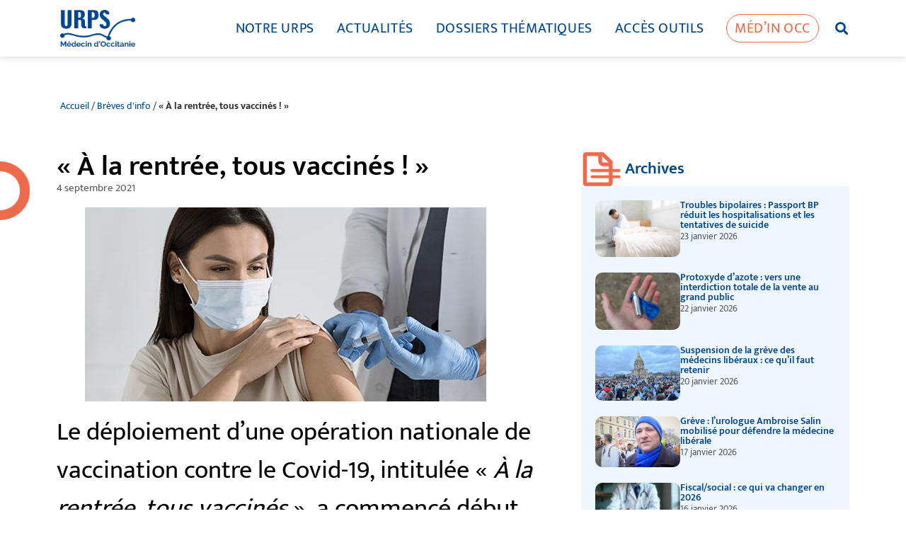

--- FILE ---
content_type: text/html; charset=UTF-8
request_url: https://www.medecin-occitanie.org/a-la-rentree-tous-vaccines/
body_size: 26443
content:
<!doctype html>
<html lang="fr-FR">
<head><meta charset="UTF-8"><script>if(navigator.userAgent.match(/MSIE|Internet Explorer/i)||navigator.userAgent.match(/Trident\/7\..*?rv:11/i)){var href=document.location.href;if(!href.match(/[?&]nowprocket/)){if(href.indexOf("?")==-1){if(href.indexOf("#")==-1){document.location.href=href+"?nowprocket=1"}else{document.location.href=href.replace("#","?nowprocket=1#")}}else{if(href.indexOf("#")==-1){document.location.href=href+"&nowprocket=1"}else{document.location.href=href.replace("#","&nowprocket=1#")}}}}</script><script>(()=>{class RocketLazyLoadScripts{constructor(){this.v="2.0.4",this.userEvents=["keydown","keyup","mousedown","mouseup","mousemove","mouseover","mouseout","touchmove","touchstart","touchend","touchcancel","wheel","click","dblclick","input"],this.attributeEvents=["onblur","onclick","oncontextmenu","ondblclick","onfocus","onmousedown","onmouseenter","onmouseleave","onmousemove","onmouseout","onmouseover","onmouseup","onmousewheel","onscroll","onsubmit"]}async t(){this.i(),this.o(),/iP(ad|hone)/.test(navigator.userAgent)&&this.h(),this.u(),this.l(this),this.m(),this.k(this),this.p(this),this._(),await Promise.all([this.R(),this.L()]),this.lastBreath=Date.now(),this.S(this),this.P(),this.D(),this.O(),this.M(),await this.C(this.delayedScripts.normal),await this.C(this.delayedScripts.defer),await this.C(this.delayedScripts.async),await this.T(),await this.F(),await this.j(),await this.A(),window.dispatchEvent(new Event("rocket-allScriptsLoaded")),this.everythingLoaded=!0,this.lastTouchEnd&&await new Promise(t=>setTimeout(t,500-Date.now()+this.lastTouchEnd)),this.I(),this.H(),this.U(),this.W()}i(){this.CSPIssue=sessionStorage.getItem("rocketCSPIssue"),document.addEventListener("securitypolicyviolation",t=>{this.CSPIssue||"script-src-elem"!==t.violatedDirective||"data"!==t.blockedURI||(this.CSPIssue=!0,sessionStorage.setItem("rocketCSPIssue",!0))},{isRocket:!0})}o(){window.addEventListener("pageshow",t=>{this.persisted=t.persisted,this.realWindowLoadedFired=!0},{isRocket:!0}),window.addEventListener("pagehide",()=>{this.onFirstUserAction=null},{isRocket:!0})}h(){let t;function e(e){t=e}window.addEventListener("touchstart",e,{isRocket:!0}),window.addEventListener("touchend",function i(o){o.changedTouches[0]&&t.changedTouches[0]&&Math.abs(o.changedTouches[0].pageX-t.changedTouches[0].pageX)<10&&Math.abs(o.changedTouches[0].pageY-t.changedTouches[0].pageY)<10&&o.timeStamp-t.timeStamp<200&&(window.removeEventListener("touchstart",e,{isRocket:!0}),window.removeEventListener("touchend",i,{isRocket:!0}),"INPUT"===o.target.tagName&&"text"===o.target.type||(o.target.dispatchEvent(new TouchEvent("touchend",{target:o.target,bubbles:!0})),o.target.dispatchEvent(new MouseEvent("mouseover",{target:o.target,bubbles:!0})),o.target.dispatchEvent(new PointerEvent("click",{target:o.target,bubbles:!0,cancelable:!0,detail:1,clientX:o.changedTouches[0].clientX,clientY:o.changedTouches[0].clientY})),event.preventDefault()))},{isRocket:!0})}q(t){this.userActionTriggered||("mousemove"!==t.type||this.firstMousemoveIgnored?"keyup"===t.type||"mouseover"===t.type||"mouseout"===t.type||(this.userActionTriggered=!0,this.onFirstUserAction&&this.onFirstUserAction()):this.firstMousemoveIgnored=!0),"click"===t.type&&t.preventDefault(),t.stopPropagation(),t.stopImmediatePropagation(),"touchstart"===this.lastEvent&&"touchend"===t.type&&(this.lastTouchEnd=Date.now()),"click"===t.type&&(this.lastTouchEnd=0),this.lastEvent=t.type,t.composedPath&&t.composedPath()[0].getRootNode()instanceof ShadowRoot&&(t.rocketTarget=t.composedPath()[0]),this.savedUserEvents.push(t)}u(){this.savedUserEvents=[],this.userEventHandler=this.q.bind(this),this.userEvents.forEach(t=>window.addEventListener(t,this.userEventHandler,{passive:!1,isRocket:!0})),document.addEventListener("visibilitychange",this.userEventHandler,{isRocket:!0})}U(){this.userEvents.forEach(t=>window.removeEventListener(t,this.userEventHandler,{passive:!1,isRocket:!0})),document.removeEventListener("visibilitychange",this.userEventHandler,{isRocket:!0}),this.savedUserEvents.forEach(t=>{(t.rocketTarget||t.target).dispatchEvent(new window[t.constructor.name](t.type,t))})}m(){const t="return false",e=Array.from(this.attributeEvents,t=>"data-rocket-"+t),i="["+this.attributeEvents.join("],[")+"]",o="[data-rocket-"+this.attributeEvents.join("],[data-rocket-")+"]",s=(e,i,o)=>{o&&o!==t&&(e.setAttribute("data-rocket-"+i,o),e["rocket"+i]=new Function("event",o),e.setAttribute(i,t))};new MutationObserver(t=>{for(const n of t)"attributes"===n.type&&(n.attributeName.startsWith("data-rocket-")||this.everythingLoaded?n.attributeName.startsWith("data-rocket-")&&this.everythingLoaded&&this.N(n.target,n.attributeName.substring(12)):s(n.target,n.attributeName,n.target.getAttribute(n.attributeName))),"childList"===n.type&&n.addedNodes.forEach(t=>{if(t.nodeType===Node.ELEMENT_NODE)if(this.everythingLoaded)for(const i of[t,...t.querySelectorAll(o)])for(const t of i.getAttributeNames())e.includes(t)&&this.N(i,t.substring(12));else for(const e of[t,...t.querySelectorAll(i)])for(const t of e.getAttributeNames())this.attributeEvents.includes(t)&&s(e,t,e.getAttribute(t))})}).observe(document,{subtree:!0,childList:!0,attributeFilter:[...this.attributeEvents,...e]})}I(){this.attributeEvents.forEach(t=>{document.querySelectorAll("[data-rocket-"+t+"]").forEach(e=>{this.N(e,t)})})}N(t,e){const i=t.getAttribute("data-rocket-"+e);i&&(t.setAttribute(e,i),t.removeAttribute("data-rocket-"+e))}k(t){Object.defineProperty(HTMLElement.prototype,"onclick",{get(){return this.rocketonclick||null},set(e){this.rocketonclick=e,this.setAttribute(t.everythingLoaded?"onclick":"data-rocket-onclick","this.rocketonclick(event)")}})}S(t){function e(e,i){let o=e[i];e[i]=null,Object.defineProperty(e,i,{get:()=>o,set(s){t.everythingLoaded?o=s:e["rocket"+i]=o=s}})}e(document,"onreadystatechange"),e(window,"onload"),e(window,"onpageshow");try{Object.defineProperty(document,"readyState",{get:()=>t.rocketReadyState,set(e){t.rocketReadyState=e},configurable:!0}),document.readyState="loading"}catch(t){console.log("WPRocket DJE readyState conflict, bypassing")}}l(t){this.originalAddEventListener=EventTarget.prototype.addEventListener,this.originalRemoveEventListener=EventTarget.prototype.removeEventListener,this.savedEventListeners=[],EventTarget.prototype.addEventListener=function(e,i,o){o&&o.isRocket||!t.B(e,this)&&!t.userEvents.includes(e)||t.B(e,this)&&!t.userActionTriggered||e.startsWith("rocket-")||t.everythingLoaded?t.originalAddEventListener.call(this,e,i,o):(t.savedEventListeners.push({target:this,remove:!1,type:e,func:i,options:o}),"mouseenter"!==e&&"mouseleave"!==e||t.originalAddEventListener.call(this,e,t.savedUserEvents.push,o))},EventTarget.prototype.removeEventListener=function(e,i,o){o&&o.isRocket||!t.B(e,this)&&!t.userEvents.includes(e)||t.B(e,this)&&!t.userActionTriggered||e.startsWith("rocket-")||t.everythingLoaded?t.originalRemoveEventListener.call(this,e,i,o):t.savedEventListeners.push({target:this,remove:!0,type:e,func:i,options:o})}}J(t,e){this.savedEventListeners=this.savedEventListeners.filter(i=>{let o=i.type,s=i.target||window;return e!==o||t!==s||(this.B(o,s)&&(i.type="rocket-"+o),this.$(i),!1)})}H(){EventTarget.prototype.addEventListener=this.originalAddEventListener,EventTarget.prototype.removeEventListener=this.originalRemoveEventListener,this.savedEventListeners.forEach(t=>this.$(t))}$(t){t.remove?this.originalRemoveEventListener.call(t.target,t.type,t.func,t.options):this.originalAddEventListener.call(t.target,t.type,t.func,t.options)}p(t){let e;function i(e){return t.everythingLoaded?e:e.split(" ").map(t=>"load"===t||t.startsWith("load.")?"rocket-jquery-load":t).join(" ")}function o(o){function s(e){const s=o.fn[e];o.fn[e]=o.fn.init.prototype[e]=function(){return this[0]===window&&t.userActionTriggered&&("string"==typeof arguments[0]||arguments[0]instanceof String?arguments[0]=i(arguments[0]):"object"==typeof arguments[0]&&Object.keys(arguments[0]).forEach(t=>{const e=arguments[0][t];delete arguments[0][t],arguments[0][i(t)]=e})),s.apply(this,arguments),this}}if(o&&o.fn&&!t.allJQueries.includes(o)){const e={DOMContentLoaded:[],"rocket-DOMContentLoaded":[]};for(const t in e)document.addEventListener(t,()=>{e[t].forEach(t=>t())},{isRocket:!0});o.fn.ready=o.fn.init.prototype.ready=function(i){function s(){parseInt(o.fn.jquery)>2?setTimeout(()=>i.bind(document)(o)):i.bind(document)(o)}return"function"==typeof i&&(t.realDomReadyFired?!t.userActionTriggered||t.fauxDomReadyFired?s():e["rocket-DOMContentLoaded"].push(s):e.DOMContentLoaded.push(s)),o([])},s("on"),s("one"),s("off"),t.allJQueries.push(o)}e=o}t.allJQueries=[],o(window.jQuery),Object.defineProperty(window,"jQuery",{get:()=>e,set(t){o(t)}})}P(){const t=new Map;document.write=document.writeln=function(e){const i=document.currentScript,o=document.createRange(),s=i.parentElement;let n=t.get(i);void 0===n&&(n=i.nextSibling,t.set(i,n));const c=document.createDocumentFragment();o.setStart(c,0),c.appendChild(o.createContextualFragment(e)),s.insertBefore(c,n)}}async R(){return new Promise(t=>{this.userActionTriggered?t():this.onFirstUserAction=t})}async L(){return new Promise(t=>{document.addEventListener("DOMContentLoaded",()=>{this.realDomReadyFired=!0,t()},{isRocket:!0})})}async j(){return this.realWindowLoadedFired?Promise.resolve():new Promise(t=>{window.addEventListener("load",t,{isRocket:!0})})}M(){this.pendingScripts=[];this.scriptsMutationObserver=new MutationObserver(t=>{for(const e of t)e.addedNodes.forEach(t=>{"SCRIPT"!==t.tagName||t.noModule||t.isWPRocket||this.pendingScripts.push({script:t,promise:new Promise(e=>{const i=()=>{const i=this.pendingScripts.findIndex(e=>e.script===t);i>=0&&this.pendingScripts.splice(i,1),e()};t.addEventListener("load",i,{isRocket:!0}),t.addEventListener("error",i,{isRocket:!0}),setTimeout(i,1e3)})})})}),this.scriptsMutationObserver.observe(document,{childList:!0,subtree:!0})}async F(){await this.X(),this.pendingScripts.length?(await this.pendingScripts[0].promise,await this.F()):this.scriptsMutationObserver.disconnect()}D(){this.delayedScripts={normal:[],async:[],defer:[]},document.querySelectorAll("script[type$=rocketlazyloadscript]").forEach(t=>{t.hasAttribute("data-rocket-src")?t.hasAttribute("async")&&!1!==t.async?this.delayedScripts.async.push(t):t.hasAttribute("defer")&&!1!==t.defer||"module"===t.getAttribute("data-rocket-type")?this.delayedScripts.defer.push(t):this.delayedScripts.normal.push(t):this.delayedScripts.normal.push(t)})}async _(){await this.L();let t=[];document.querySelectorAll("script[type$=rocketlazyloadscript][data-rocket-src]").forEach(e=>{let i=e.getAttribute("data-rocket-src");if(i&&!i.startsWith("data:")){i.startsWith("//")&&(i=location.protocol+i);try{const o=new URL(i).origin;o!==location.origin&&t.push({src:o,crossOrigin:e.crossOrigin||"module"===e.getAttribute("data-rocket-type")})}catch(t){}}}),t=[...new Map(t.map(t=>[JSON.stringify(t),t])).values()],this.Y(t,"preconnect")}async G(t){if(await this.K(),!0!==t.noModule||!("noModule"in HTMLScriptElement.prototype))return new Promise(e=>{let i;function o(){(i||t).setAttribute("data-rocket-status","executed"),e()}try{if(navigator.userAgent.includes("Firefox/")||""===navigator.vendor||this.CSPIssue)i=document.createElement("script"),[...t.attributes].forEach(t=>{let e=t.nodeName;"type"!==e&&("data-rocket-type"===e&&(e="type"),"data-rocket-src"===e&&(e="src"),i.setAttribute(e,t.nodeValue))}),t.text&&(i.text=t.text),t.nonce&&(i.nonce=t.nonce),i.hasAttribute("src")?(i.addEventListener("load",o,{isRocket:!0}),i.addEventListener("error",()=>{i.setAttribute("data-rocket-status","failed-network"),e()},{isRocket:!0}),setTimeout(()=>{i.isConnected||e()},1)):(i.text=t.text,o()),i.isWPRocket=!0,t.parentNode.replaceChild(i,t);else{const i=t.getAttribute("data-rocket-type"),s=t.getAttribute("data-rocket-src");i?(t.type=i,t.removeAttribute("data-rocket-type")):t.removeAttribute("type"),t.addEventListener("load",o,{isRocket:!0}),t.addEventListener("error",i=>{this.CSPIssue&&i.target.src.startsWith("data:")?(console.log("WPRocket: CSP fallback activated"),t.removeAttribute("src"),this.G(t).then(e)):(t.setAttribute("data-rocket-status","failed-network"),e())},{isRocket:!0}),s?(t.fetchPriority="high",t.removeAttribute("data-rocket-src"),t.src=s):t.src="data:text/javascript;base64,"+window.btoa(unescape(encodeURIComponent(t.text)))}}catch(i){t.setAttribute("data-rocket-status","failed-transform"),e()}});t.setAttribute("data-rocket-status","skipped")}async C(t){const e=t.shift();return e?(e.isConnected&&await this.G(e),this.C(t)):Promise.resolve()}O(){this.Y([...this.delayedScripts.normal,...this.delayedScripts.defer,...this.delayedScripts.async],"preload")}Y(t,e){this.trash=this.trash||[];let i=!0;var o=document.createDocumentFragment();t.forEach(t=>{const s=t.getAttribute&&t.getAttribute("data-rocket-src")||t.src;if(s&&!s.startsWith("data:")){const n=document.createElement("link");n.href=s,n.rel=e,"preconnect"!==e&&(n.as="script",n.fetchPriority=i?"high":"low"),t.getAttribute&&"module"===t.getAttribute("data-rocket-type")&&(n.crossOrigin=!0),t.crossOrigin&&(n.crossOrigin=t.crossOrigin),t.integrity&&(n.integrity=t.integrity),t.nonce&&(n.nonce=t.nonce),o.appendChild(n),this.trash.push(n),i=!1}}),document.head.appendChild(o)}W(){this.trash.forEach(t=>t.remove())}async T(){try{document.readyState="interactive"}catch(t){}this.fauxDomReadyFired=!0;try{await this.K(),this.J(document,"readystatechange"),document.dispatchEvent(new Event("rocket-readystatechange")),await this.K(),document.rocketonreadystatechange&&document.rocketonreadystatechange(),await this.K(),this.J(document,"DOMContentLoaded"),document.dispatchEvent(new Event("rocket-DOMContentLoaded")),await this.K(),this.J(window,"DOMContentLoaded"),window.dispatchEvent(new Event("rocket-DOMContentLoaded"))}catch(t){console.error(t)}}async A(){try{document.readyState="complete"}catch(t){}try{await this.K(),this.J(document,"readystatechange"),document.dispatchEvent(new Event("rocket-readystatechange")),await this.K(),document.rocketonreadystatechange&&document.rocketonreadystatechange(),await this.K(),this.J(window,"load"),window.dispatchEvent(new Event("rocket-load")),await this.K(),window.rocketonload&&window.rocketonload(),await this.K(),this.allJQueries.forEach(t=>t(window).trigger("rocket-jquery-load")),await this.K(),this.J(window,"pageshow");const t=new Event("rocket-pageshow");t.persisted=this.persisted,window.dispatchEvent(t),await this.K(),window.rocketonpageshow&&window.rocketonpageshow({persisted:this.persisted})}catch(t){console.error(t)}}async K(){Date.now()-this.lastBreath>45&&(await this.X(),this.lastBreath=Date.now())}async X(){return document.hidden?new Promise(t=>setTimeout(t)):new Promise(t=>requestAnimationFrame(t))}B(t,e){return e===document&&"readystatechange"===t||(e===document&&"DOMContentLoaded"===t||(e===window&&"DOMContentLoaded"===t||(e===window&&"load"===t||e===window&&"pageshow"===t)))}static run(){(new RocketLazyLoadScripts).t()}}RocketLazyLoadScripts.run()})();</script>
	
	<meta name="viewport" content="width=device-width, initial-scale=1">
	<link rel="profile" href="https://gmpg.org/xfn/11">
	<meta name='robots' content='index, follow, max-image-preview:large, max-snippet:-1, max-video-preview:-1' />
<script type="rocketlazyloadscript" id="cookieyes" data-rocket-type="text/javascript" data-rocket-src="https://cdn-cookieyes.com/client_data/beb298ecc67e72dfaf5c67ae5218f8c7/script.js"></script>
	<!-- This site is optimized with the Yoast SEO plugin v26.8 - https://yoast.com/product/yoast-seo-wordpress/ -->
	<title>« À la rentrée, tous vaccinés ! » - Médecin d&#039;Occitanie</title>
	<link rel="canonical" href="https://www.medecin-occitanie.org/a-la-rentree-tous-vaccines/" />
	<meta property="og:locale" content="fr_FR" />
	<meta property="og:type" content="article" />
	<meta property="og:title" content="« À la rentrée, tous vaccinés ! » - Médecin d&#039;Occitanie" />
	<meta property="og:description" content="Le déploiement d&rsquo;une opération nationale de vaccination contre le Covid-19, intitulée «&nbsp;À la rentrée, tous vaccinés&nbsp;», a commencé début septembre. Il comprend notamment la possibilité de se faire vacciner sans rendez-vous dans tous les centres de vaccination. La couverture vaccinale de la population éligible à la vaccination contre le Covid-19, soit les 12 ans et [&hellip;]" />
	<meta property="og:url" content="https://www.medecin-occitanie.org/a-la-rentree-tous-vaccines/" />
	<meta property="og:site_name" content="Médecin d&#039;Occitanie" />
	<meta property="article:published_time" content="2021-09-04T21:46:15+00:00" />
	<meta property="article:modified_time" content="2023-04-04T13:33:51+00:00" />
	<meta property="og:image" content="https://www.medecin-occitanie.org/wp-content/uploads/2021/09/brunette-vaccinated-by-doctor.jpg" />
	<meta property="og:image:width" content="567" />
	<meta property="og:image:height" content="274" />
	<meta property="og:image:type" content="image/jpeg" />
	<meta name="author" content="LSP" />
	<meta name="twitter:card" content="summary_large_image" />
	<meta name="twitter:label1" content="Écrit par" />
	<meta name="twitter:data1" content="LSP" />
	<meta name="twitter:label2" content="Durée de lecture estimée" />
	<meta name="twitter:data2" content="1 minute" />
	<script type="application/ld+json" class="yoast-schema-graph">{"@context":"https://schema.org","@graph":[{"@type":"Article","@id":"https://www.medecin-occitanie.org/a-la-rentree-tous-vaccines/#article","isPartOf":{"@id":"https://www.medecin-occitanie.org/a-la-rentree-tous-vaccines/"},"author":{"name":"LSP","@id":"https://www.medecin-occitanie.org/#/schema/person/66bbe1f7487576533132c51ced625eca"},"headline":"« À la rentrée, tous vaccinés ! »","datePublished":"2021-09-04T21:46:15+00:00","dateModified":"2023-04-04T13:33:51+00:00","mainEntityOfPage":{"@id":"https://www.medecin-occitanie.org/a-la-rentree-tous-vaccines/"},"wordCount":151,"publisher":{"@id":"https://www.medecin-occitanie.org/#organization"},"image":{"@id":"https://www.medecin-occitanie.org/a-la-rentree-tous-vaccines/#primaryimage"},"thumbnailUrl":"https://www.medecin-occitanie.org/wp-content/uploads/2021/09/brunette-vaccinated-by-doctor.jpg","articleSection":["Brèves d'info"],"inLanguage":"fr-FR"},{"@type":"WebPage","@id":"https://www.medecin-occitanie.org/a-la-rentree-tous-vaccines/","url":"https://www.medecin-occitanie.org/a-la-rentree-tous-vaccines/","name":"« À la rentrée, tous vaccinés ! » - Médecin d&#039;Occitanie","isPartOf":{"@id":"https://www.medecin-occitanie.org/#website"},"primaryImageOfPage":{"@id":"https://www.medecin-occitanie.org/a-la-rentree-tous-vaccines/#primaryimage"},"image":{"@id":"https://www.medecin-occitanie.org/a-la-rentree-tous-vaccines/#primaryimage"},"thumbnailUrl":"https://www.medecin-occitanie.org/wp-content/uploads/2021/09/brunette-vaccinated-by-doctor.jpg","datePublished":"2021-09-04T21:46:15+00:00","dateModified":"2023-04-04T13:33:51+00:00","breadcrumb":{"@id":"https://www.medecin-occitanie.org/a-la-rentree-tous-vaccines/#breadcrumb"},"inLanguage":"fr-FR","potentialAction":[{"@type":"ReadAction","target":["https://www.medecin-occitanie.org/a-la-rentree-tous-vaccines/"]}]},{"@type":"ImageObject","inLanguage":"fr-FR","@id":"https://www.medecin-occitanie.org/a-la-rentree-tous-vaccines/#primaryimage","url":"https://www.medecin-occitanie.org/wp-content/uploads/2021/09/brunette-vaccinated-by-doctor.jpg","contentUrl":"https://www.medecin-occitanie.org/wp-content/uploads/2021/09/brunette-vaccinated-by-doctor.jpg","width":567,"height":274,"caption":"« À la rentrée, tous vaccinés ! »"},{"@type":"BreadcrumbList","@id":"https://www.medecin-occitanie.org/a-la-rentree-tous-vaccines/#breadcrumb","itemListElement":[{"@type":"ListItem","position":1,"name":"Accueil","item":"https://www.medecin-occitanie.org/"},{"@type":"ListItem","position":2,"name":"Brèves d'info","item":"https://www.medecin-occitanie.org/category/infos-sante/"},{"@type":"ListItem","position":3,"name":"« À la rentrée, tous vaccinés ! »"}]},{"@type":"WebSite","@id":"https://www.medecin-occitanie.org/#website","url":"https://www.medecin-occitanie.org/","name":"Médecin d&#039;Occitanie","description":"L&#039;UNION RÉGIONALE DES MÉDECINS LIBÉRAUX (URPS)","publisher":{"@id":"https://www.medecin-occitanie.org/#organization"},"potentialAction":[{"@type":"SearchAction","target":{"@type":"EntryPoint","urlTemplate":"https://www.medecin-occitanie.org/?s={search_term_string}"},"query-input":{"@type":"PropertyValueSpecification","valueRequired":true,"valueName":"search_term_string"}}],"inLanguage":"fr-FR"},{"@type":"Organization","@id":"https://www.medecin-occitanie.org/#organization","name":"URPS Médecin d'Occitanie","url":"https://www.medecin-occitanie.org/","logo":{"@type":"ImageObject","inLanguage":"fr-FR","@id":"https://www.medecin-occitanie.org/#/schema/logo/image/","url":"https://www.medecin-occitanie.org/wp-content/uploads/2019/05/logo.png","contentUrl":"https://www.medecin-occitanie.org/wp-content/uploads/2019/05/logo.png","width":200,"height":104,"caption":"URPS Médecin d'Occitanie"},"image":{"@id":"https://www.medecin-occitanie.org/#/schema/logo/image/"},"sameAs":["https://fr.linkedin.com/in/urps-médecins-libéraux-d-occitanie-9584b3215"]},{"@type":"Person","@id":"https://www.medecin-occitanie.org/#/schema/person/66bbe1f7487576533132c51ced625eca","name":"LSP"}]}</script>
	<!-- / Yoast SEO plugin. -->


<link rel="alternate" type="application/rss+xml" title="Médecin d&#039;Occitanie &raquo; Flux" href="https://www.medecin-occitanie.org/feed/" />
<link rel="alternate" type="application/rss+xml" title="Médecin d&#039;Occitanie &raquo; Flux des commentaires" href="https://www.medecin-occitanie.org/comments/feed/" />
<link rel="alternate" title="oEmbed (JSON)" type="application/json+oembed" href="https://www.medecin-occitanie.org/wp-json/oembed/1.0/embed?url=https%3A%2F%2Fwww.medecin-occitanie.org%2Fa-la-rentree-tous-vaccines%2F" />
<link rel="alternate" title="oEmbed (XML)" type="text/xml+oembed" href="https://www.medecin-occitanie.org/wp-json/oembed/1.0/embed?url=https%3A%2F%2Fwww.medecin-occitanie.org%2Fa-la-rentree-tous-vaccines%2F&#038;format=xml" />
<style id='wp-img-auto-sizes-contain-inline-css'>
img:is([sizes=auto i],[sizes^="auto," i]){contain-intrinsic-size:3000px 1500px}
/*# sourceURL=wp-img-auto-sizes-contain-inline-css */
</style>
<style id='wp-emoji-styles-inline-css'>

	img.wp-smiley, img.emoji {
		display: inline !important;
		border: none !important;
		box-shadow: none !important;
		height: 1em !important;
		width: 1em !important;
		margin: 0 0.07em !important;
		vertical-align: -0.1em !important;
		background: none !important;
		padding: 0 !important;
	}
/*# sourceURL=wp-emoji-styles-inline-css */
</style>
<link rel='stylesheet' id='wp-block-library-css' href='https://www.medecin-occitanie.org/wp-includes/css/dist/block-library/style.min.css?ver=05be50ca41a27fda9c2603b7afead1bb' media='all' />
<style id='global-styles-inline-css'>
:root{--wp--preset--aspect-ratio--square: 1;--wp--preset--aspect-ratio--4-3: 4/3;--wp--preset--aspect-ratio--3-4: 3/4;--wp--preset--aspect-ratio--3-2: 3/2;--wp--preset--aspect-ratio--2-3: 2/3;--wp--preset--aspect-ratio--16-9: 16/9;--wp--preset--aspect-ratio--9-16: 9/16;--wp--preset--color--black: #000000;--wp--preset--color--cyan-bluish-gray: #abb8c3;--wp--preset--color--white: #ffffff;--wp--preset--color--pale-pink: #f78da7;--wp--preset--color--vivid-red: #cf2e2e;--wp--preset--color--luminous-vivid-orange: #ff6900;--wp--preset--color--luminous-vivid-amber: #fcb900;--wp--preset--color--light-green-cyan: #7bdcb5;--wp--preset--color--vivid-green-cyan: #00d084;--wp--preset--color--pale-cyan-blue: #8ed1fc;--wp--preset--color--vivid-cyan-blue: #0693e3;--wp--preset--color--vivid-purple: #9b51e0;--wp--preset--gradient--vivid-cyan-blue-to-vivid-purple: linear-gradient(135deg,rgb(6,147,227) 0%,rgb(155,81,224) 100%);--wp--preset--gradient--light-green-cyan-to-vivid-green-cyan: linear-gradient(135deg,rgb(122,220,180) 0%,rgb(0,208,130) 100%);--wp--preset--gradient--luminous-vivid-amber-to-luminous-vivid-orange: linear-gradient(135deg,rgb(252,185,0) 0%,rgb(255,105,0) 100%);--wp--preset--gradient--luminous-vivid-orange-to-vivid-red: linear-gradient(135deg,rgb(255,105,0) 0%,rgb(207,46,46) 100%);--wp--preset--gradient--very-light-gray-to-cyan-bluish-gray: linear-gradient(135deg,rgb(238,238,238) 0%,rgb(169,184,195) 100%);--wp--preset--gradient--cool-to-warm-spectrum: linear-gradient(135deg,rgb(74,234,220) 0%,rgb(151,120,209) 20%,rgb(207,42,186) 40%,rgb(238,44,130) 60%,rgb(251,105,98) 80%,rgb(254,248,76) 100%);--wp--preset--gradient--blush-light-purple: linear-gradient(135deg,rgb(255,206,236) 0%,rgb(152,150,240) 100%);--wp--preset--gradient--blush-bordeaux: linear-gradient(135deg,rgb(254,205,165) 0%,rgb(254,45,45) 50%,rgb(107,0,62) 100%);--wp--preset--gradient--luminous-dusk: linear-gradient(135deg,rgb(255,203,112) 0%,rgb(199,81,192) 50%,rgb(65,88,208) 100%);--wp--preset--gradient--pale-ocean: linear-gradient(135deg,rgb(255,245,203) 0%,rgb(182,227,212) 50%,rgb(51,167,181) 100%);--wp--preset--gradient--electric-grass: linear-gradient(135deg,rgb(202,248,128) 0%,rgb(113,206,126) 100%);--wp--preset--gradient--midnight: linear-gradient(135deg,rgb(2,3,129) 0%,rgb(40,116,252) 100%);--wp--preset--font-size--small: 13px;--wp--preset--font-size--medium: 20px;--wp--preset--font-size--large: 36px;--wp--preset--font-size--x-large: 42px;--wp--preset--spacing--20: 0.44rem;--wp--preset--spacing--30: 0.67rem;--wp--preset--spacing--40: 1rem;--wp--preset--spacing--50: 1.5rem;--wp--preset--spacing--60: 2.25rem;--wp--preset--spacing--70: 3.38rem;--wp--preset--spacing--80: 5.06rem;--wp--preset--shadow--natural: 6px 6px 9px rgba(0, 0, 0, 0.2);--wp--preset--shadow--deep: 12px 12px 50px rgba(0, 0, 0, 0.4);--wp--preset--shadow--sharp: 6px 6px 0px rgba(0, 0, 0, 0.2);--wp--preset--shadow--outlined: 6px 6px 0px -3px rgb(255, 255, 255), 6px 6px rgb(0, 0, 0);--wp--preset--shadow--crisp: 6px 6px 0px rgb(0, 0, 0);}:root { --wp--style--global--content-size: 800px;--wp--style--global--wide-size: 1200px; }:where(body) { margin: 0; }.wp-site-blocks > .alignleft { float: left; margin-right: 2em; }.wp-site-blocks > .alignright { float: right; margin-left: 2em; }.wp-site-blocks > .aligncenter { justify-content: center; margin-left: auto; margin-right: auto; }:where(.wp-site-blocks) > * { margin-block-start: 24px; margin-block-end: 0; }:where(.wp-site-blocks) > :first-child { margin-block-start: 0; }:where(.wp-site-blocks) > :last-child { margin-block-end: 0; }:root { --wp--style--block-gap: 24px; }:root :where(.is-layout-flow) > :first-child{margin-block-start: 0;}:root :where(.is-layout-flow) > :last-child{margin-block-end: 0;}:root :where(.is-layout-flow) > *{margin-block-start: 24px;margin-block-end: 0;}:root :where(.is-layout-constrained) > :first-child{margin-block-start: 0;}:root :where(.is-layout-constrained) > :last-child{margin-block-end: 0;}:root :where(.is-layout-constrained) > *{margin-block-start: 24px;margin-block-end: 0;}:root :where(.is-layout-flex){gap: 24px;}:root :where(.is-layout-grid){gap: 24px;}.is-layout-flow > .alignleft{float: left;margin-inline-start: 0;margin-inline-end: 2em;}.is-layout-flow > .alignright{float: right;margin-inline-start: 2em;margin-inline-end: 0;}.is-layout-flow > .aligncenter{margin-left: auto !important;margin-right: auto !important;}.is-layout-constrained > .alignleft{float: left;margin-inline-start: 0;margin-inline-end: 2em;}.is-layout-constrained > .alignright{float: right;margin-inline-start: 2em;margin-inline-end: 0;}.is-layout-constrained > .aligncenter{margin-left: auto !important;margin-right: auto !important;}.is-layout-constrained > :where(:not(.alignleft):not(.alignright):not(.alignfull)){max-width: var(--wp--style--global--content-size);margin-left: auto !important;margin-right: auto !important;}.is-layout-constrained > .alignwide{max-width: var(--wp--style--global--wide-size);}body .is-layout-flex{display: flex;}.is-layout-flex{flex-wrap: wrap;align-items: center;}.is-layout-flex > :is(*, div){margin: 0;}body .is-layout-grid{display: grid;}.is-layout-grid > :is(*, div){margin: 0;}body{padding-top: 0px;padding-right: 0px;padding-bottom: 0px;padding-left: 0px;}a:where(:not(.wp-element-button)){text-decoration: underline;}:root :where(.wp-element-button, .wp-block-button__link){background-color: #32373c;border-width: 0;color: #fff;font-family: inherit;font-size: inherit;font-style: inherit;font-weight: inherit;letter-spacing: inherit;line-height: inherit;padding-top: calc(0.667em + 2px);padding-right: calc(1.333em + 2px);padding-bottom: calc(0.667em + 2px);padding-left: calc(1.333em + 2px);text-decoration: none;text-transform: inherit;}.has-black-color{color: var(--wp--preset--color--black) !important;}.has-cyan-bluish-gray-color{color: var(--wp--preset--color--cyan-bluish-gray) !important;}.has-white-color{color: var(--wp--preset--color--white) !important;}.has-pale-pink-color{color: var(--wp--preset--color--pale-pink) !important;}.has-vivid-red-color{color: var(--wp--preset--color--vivid-red) !important;}.has-luminous-vivid-orange-color{color: var(--wp--preset--color--luminous-vivid-orange) !important;}.has-luminous-vivid-amber-color{color: var(--wp--preset--color--luminous-vivid-amber) !important;}.has-light-green-cyan-color{color: var(--wp--preset--color--light-green-cyan) !important;}.has-vivid-green-cyan-color{color: var(--wp--preset--color--vivid-green-cyan) !important;}.has-pale-cyan-blue-color{color: var(--wp--preset--color--pale-cyan-blue) !important;}.has-vivid-cyan-blue-color{color: var(--wp--preset--color--vivid-cyan-blue) !important;}.has-vivid-purple-color{color: var(--wp--preset--color--vivid-purple) !important;}.has-black-background-color{background-color: var(--wp--preset--color--black) !important;}.has-cyan-bluish-gray-background-color{background-color: var(--wp--preset--color--cyan-bluish-gray) !important;}.has-white-background-color{background-color: var(--wp--preset--color--white) !important;}.has-pale-pink-background-color{background-color: var(--wp--preset--color--pale-pink) !important;}.has-vivid-red-background-color{background-color: var(--wp--preset--color--vivid-red) !important;}.has-luminous-vivid-orange-background-color{background-color: var(--wp--preset--color--luminous-vivid-orange) !important;}.has-luminous-vivid-amber-background-color{background-color: var(--wp--preset--color--luminous-vivid-amber) !important;}.has-light-green-cyan-background-color{background-color: var(--wp--preset--color--light-green-cyan) !important;}.has-vivid-green-cyan-background-color{background-color: var(--wp--preset--color--vivid-green-cyan) !important;}.has-pale-cyan-blue-background-color{background-color: var(--wp--preset--color--pale-cyan-blue) !important;}.has-vivid-cyan-blue-background-color{background-color: var(--wp--preset--color--vivid-cyan-blue) !important;}.has-vivid-purple-background-color{background-color: var(--wp--preset--color--vivid-purple) !important;}.has-black-border-color{border-color: var(--wp--preset--color--black) !important;}.has-cyan-bluish-gray-border-color{border-color: var(--wp--preset--color--cyan-bluish-gray) !important;}.has-white-border-color{border-color: var(--wp--preset--color--white) !important;}.has-pale-pink-border-color{border-color: var(--wp--preset--color--pale-pink) !important;}.has-vivid-red-border-color{border-color: var(--wp--preset--color--vivid-red) !important;}.has-luminous-vivid-orange-border-color{border-color: var(--wp--preset--color--luminous-vivid-orange) !important;}.has-luminous-vivid-amber-border-color{border-color: var(--wp--preset--color--luminous-vivid-amber) !important;}.has-light-green-cyan-border-color{border-color: var(--wp--preset--color--light-green-cyan) !important;}.has-vivid-green-cyan-border-color{border-color: var(--wp--preset--color--vivid-green-cyan) !important;}.has-pale-cyan-blue-border-color{border-color: var(--wp--preset--color--pale-cyan-blue) !important;}.has-vivid-cyan-blue-border-color{border-color: var(--wp--preset--color--vivid-cyan-blue) !important;}.has-vivid-purple-border-color{border-color: var(--wp--preset--color--vivid-purple) !important;}.has-vivid-cyan-blue-to-vivid-purple-gradient-background{background: var(--wp--preset--gradient--vivid-cyan-blue-to-vivid-purple) !important;}.has-light-green-cyan-to-vivid-green-cyan-gradient-background{background: var(--wp--preset--gradient--light-green-cyan-to-vivid-green-cyan) !important;}.has-luminous-vivid-amber-to-luminous-vivid-orange-gradient-background{background: var(--wp--preset--gradient--luminous-vivid-amber-to-luminous-vivid-orange) !important;}.has-luminous-vivid-orange-to-vivid-red-gradient-background{background: var(--wp--preset--gradient--luminous-vivid-orange-to-vivid-red) !important;}.has-very-light-gray-to-cyan-bluish-gray-gradient-background{background: var(--wp--preset--gradient--very-light-gray-to-cyan-bluish-gray) !important;}.has-cool-to-warm-spectrum-gradient-background{background: var(--wp--preset--gradient--cool-to-warm-spectrum) !important;}.has-blush-light-purple-gradient-background{background: var(--wp--preset--gradient--blush-light-purple) !important;}.has-blush-bordeaux-gradient-background{background: var(--wp--preset--gradient--blush-bordeaux) !important;}.has-luminous-dusk-gradient-background{background: var(--wp--preset--gradient--luminous-dusk) !important;}.has-pale-ocean-gradient-background{background: var(--wp--preset--gradient--pale-ocean) !important;}.has-electric-grass-gradient-background{background: var(--wp--preset--gradient--electric-grass) !important;}.has-midnight-gradient-background{background: var(--wp--preset--gradient--midnight) !important;}.has-small-font-size{font-size: var(--wp--preset--font-size--small) !important;}.has-medium-font-size{font-size: var(--wp--preset--font-size--medium) !important;}.has-large-font-size{font-size: var(--wp--preset--font-size--large) !important;}.has-x-large-font-size{font-size: var(--wp--preset--font-size--x-large) !important;}
:root :where(.wp-block-pullquote){font-size: 1.5em;line-height: 1.6;}
/*# sourceURL=global-styles-inline-css */
</style>
<link data-minify="1" rel='stylesheet' id='default-css' href='https://www.medecin-occitanie.org/wp-content/cache/min/1/wp-content/plugins/annuaire-elus/css/default.css?ver=1769474222' media='all' />
<link data-minify="1" rel='stylesheet' id='responsive.dataTables-css' href='https://www.medecin-occitanie.org/wp-content/cache/min/1/wp-content/plugins/annuaire-elus/css/responsive.dataTables.css?ver=1769474222' media='all' />
<link data-minify="1" rel='stylesheet' id='tablepress-responsive-flip-css' href='https://www.medecin-occitanie.org/wp-content/cache/min/1/wp-content/plugins/annuaire-elus/css/tablepress-responsive-flip.css?ver=1769474222' media='all' />
<link data-minify="1" rel='stylesheet' id='widgetopts-styles-css' href='https://www.medecin-occitanie.org/wp-content/cache/min/1/wp-content/plugins/widget-options/assets/css/widget-options.css?ver=1769474222' media='all' />
<link data-minify="1" rel='stylesheet' id='hello-elementor-css' href='https://www.medecin-occitanie.org/wp-content/cache/min/1/wp-content/themes/hello-elementor/assets/css/reset.css?ver=1769474222' media='all' />
<link data-minify="1" rel='stylesheet' id='hello-elementor-theme-style-css' href='https://www.medecin-occitanie.org/wp-content/cache/min/1/wp-content/themes/hello-elementor/assets/css/theme.css?ver=1769474222' media='all' />
<link data-minify="1" rel='stylesheet' id='hello-elementor-header-footer-css' href='https://www.medecin-occitanie.org/wp-content/cache/min/1/wp-content/themes/hello-elementor/assets/css/header-footer.css?ver=1769474222' media='all' />
<link rel='stylesheet' id='elementor-frontend-css' href='https://www.medecin-occitanie.org/wp-content/plugins/elementor/assets/css/frontend.min.css?ver=3.34.3' media='all' />
<link rel='stylesheet' id='elementor-post-14838-css' href='https://www.medecin-occitanie.org/wp-content/uploads/elementor/css/post-14838.css?ver=1769474222' media='all' />
<link rel='stylesheet' id='widget-image-css' href='https://www.medecin-occitanie.org/wp-content/plugins/elementor/assets/css/widget-image.min.css?ver=3.34.3' media='all' />
<link rel='stylesheet' id='widget-search-form-css' href='https://www.medecin-occitanie.org/wp-content/plugins/elementor-pro/assets/css/widget-search-form.min.css?ver=3.34.0' media='all' />
<link rel='stylesheet' id='elementor-icons-shared-0-css' href='https://www.medecin-occitanie.org/wp-content/plugins/elementor/assets/lib/font-awesome/css/fontawesome.min.css?ver=5.15.3' media='all' />
<link data-minify="1" rel='stylesheet' id='elementor-icons-fa-solid-css' href='https://www.medecin-occitanie.org/wp-content/cache/min/1/wp-content/plugins/elementor/assets/lib/font-awesome/css/solid.min.css?ver=1769474222' media='all' />
<link rel='stylesheet' id='widget-nav-menu-css' href='https://www.medecin-occitanie.org/wp-content/plugins/elementor-pro/assets/css/widget-nav-menu.min.css?ver=3.34.0' media='all' />
<link rel='stylesheet' id='e-sticky-css' href='https://www.medecin-occitanie.org/wp-content/plugins/elementor-pro/assets/css/modules/sticky.min.css?ver=3.34.0' media='all' />
<link rel='stylesheet' id='widget-social-icons-css' href='https://www.medecin-occitanie.org/wp-content/plugins/elementor/assets/css/widget-social-icons.min.css?ver=3.34.3' media='all' />
<link rel='stylesheet' id='e-apple-webkit-css' href='https://www.medecin-occitanie.org/wp-content/plugins/elementor/assets/css/conditionals/apple-webkit.min.css?ver=3.34.3' media='all' />
<link rel='stylesheet' id='widget-heading-css' href='https://www.medecin-occitanie.org/wp-content/plugins/elementor/assets/css/widget-heading.min.css?ver=3.34.3' media='all' />
<link rel='stylesheet' id='e-animation-grow-css' href='https://www.medecin-occitanie.org/wp-content/plugins/elementor/assets/lib/animations/styles/e-animation-grow.min.css?ver=3.34.3' media='all' />
<link rel='stylesheet' id='widget-breadcrumbs-css' href='https://www.medecin-occitanie.org/wp-content/plugins/elementor-pro/assets/css/widget-breadcrumbs.min.css?ver=3.34.0' media='all' />
<link rel='stylesheet' id='widget-spacer-css' href='https://www.medecin-occitanie.org/wp-content/plugins/elementor/assets/css/widget-spacer.min.css?ver=3.34.3' media='all' />
<link rel='stylesheet' id='e-animation-fadeInLeft-css' href='https://www.medecin-occitanie.org/wp-content/plugins/elementor/assets/lib/animations/styles/fadeInLeft.min.css?ver=3.34.3' media='all' />
<link rel='stylesheet' id='widget-post-info-css' href='https://www.medecin-occitanie.org/wp-content/plugins/elementor-pro/assets/css/widget-post-info.min.css?ver=3.34.0' media='all' />
<link rel='stylesheet' id='widget-icon-list-css' href='https://www.medecin-occitanie.org/wp-content/plugins/elementor/assets/css/widget-icon-list.min.css?ver=3.34.3' media='all' />
<link data-minify="1" rel='stylesheet' id='elementor-icons-fa-regular-css' href='https://www.medecin-occitanie.org/wp-content/cache/min/1/wp-content/plugins/elementor/assets/lib/font-awesome/css/regular.min.css?ver=1769474222' media='all' />
<link rel='stylesheet' id='widget-share-buttons-css' href='https://www.medecin-occitanie.org/wp-content/plugins/elementor-pro/assets/css/widget-share-buttons.min.css?ver=3.34.0' media='all' />
<link data-minify="1" rel='stylesheet' id='elementor-icons-fa-brands-css' href='https://www.medecin-occitanie.org/wp-content/cache/min/1/wp-content/plugins/elementor/assets/lib/font-awesome/css/brands.min.css?ver=1769474222' media='all' />
<link rel='stylesheet' id='widget-loop-common-css' href='https://www.medecin-occitanie.org/wp-content/plugins/elementor-pro/assets/css/widget-loop-common.min.css?ver=3.34.0' media='all' />
<link rel='stylesheet' id='widget-loop-grid-css' href='https://www.medecin-occitanie.org/wp-content/plugins/elementor-pro/assets/css/widget-loop-grid.min.css?ver=3.34.0' media='all' />
<link data-minify="1" rel='stylesheet' id='elementor-icons-css' href='https://www.medecin-occitanie.org/wp-content/cache/min/1/wp-content/plugins/elementor/assets/lib/eicons/css/elementor-icons.min.css?ver=1769474222' media='all' />
<link rel='stylesheet' id='elementor-post-14851-css' href='https://www.medecin-occitanie.org/wp-content/uploads/elementor/css/post-14851.css?ver=1769474222' media='all' />
<link rel='stylesheet' id='elementor-post-14887-css' href='https://www.medecin-occitanie.org/wp-content/uploads/elementor/css/post-14887.css?ver=1769474222' media='all' />
<link rel='stylesheet' id='elementor-post-16622-css' href='https://www.medecin-occitanie.org/wp-content/uploads/elementor/css/post-16622.css?ver=1769474470' media='all' />
<link data-minify="1" rel='stylesheet' id='tablepress-default-css' href='https://www.medecin-occitanie.org/wp-content/cache/min/1/wp-content/plugins/tablepress/css/build/default.css?ver=1769474222' media='all' />
<link rel='stylesheet' id='tablepress-responsive-tables-css' href='https://www.medecin-occitanie.org/wp-content/plugins/tablepress-responsive-tables/css/tablepress-responsive.min.css?ver=1.8' media='all' />
<link data-minify="1" rel='stylesheet' id='hello-elementor-child-style-css' href='https://www.medecin-occitanie.org/wp-content/cache/min/1/wp-content/themes/hello-theme-child-master/style.css?ver=1769474222' media='all' />
<style id='rocket-lazyload-inline-css'>
.rll-youtube-player{position:relative;padding-bottom:56.23%;height:0;overflow:hidden;max-width:100%;}.rll-youtube-player:focus-within{outline: 2px solid currentColor;outline-offset: 5px;}.rll-youtube-player iframe{position:absolute;top:0;left:0;width:100%;height:100%;z-index:100;background:0 0}.rll-youtube-player img{bottom:0;display:block;left:0;margin:auto;max-width:100%;width:100%;position:absolute;right:0;top:0;border:none;height:auto;-webkit-transition:.4s all;-moz-transition:.4s all;transition:.4s all}.rll-youtube-player img:hover{-webkit-filter:brightness(75%)}.rll-youtube-player .play{height:100%;width:100%;left:0;top:0;position:absolute;background:url(https://www.medecin-occitanie.org/wp-content/plugins/wp-rocket/assets/img/youtube.png) no-repeat center;background-color: transparent !important;cursor:pointer;border:none;}.wp-embed-responsive .wp-has-aspect-ratio .rll-youtube-player{position:absolute;padding-bottom:0;width:100%;height:100%;top:0;bottom:0;left:0;right:0}
/*# sourceURL=rocket-lazyload-inline-css */
</style>
<link data-minify="1" rel='stylesheet' id='elementor-gf-local-mukta-css' href='https://www.medecin-occitanie.org/wp-content/cache/min/1/wp-content/uploads/elementor/google-fonts/css/mukta.css?ver=1769474222' media='all' />
<link data-minify="1" rel='stylesheet' id='elementor-gf-local-roboto-css' href='https://www.medecin-occitanie.org/wp-content/cache/min/1/wp-content/uploads/elementor/google-fonts/css/roboto.css?ver=1769474222' media='all' />
<script src="https://www.medecin-occitanie.org/wp-includes/js/jquery/jquery.min.js?ver=3.7.1" id="jquery-core-js" data-rocket-defer defer></script>
<script src="https://www.medecin-occitanie.org/wp-includes/js/jquery/jquery-migrate.min.js?ver=3.4.1" id="jquery-migrate-js" data-rocket-defer defer></script>
<script src="https://www.medecin-occitanie.org/wp-content/plugins/annuaire-elus/js/jquery.datatables.min.js?ver=05be50ca41a27fda9c2603b7afead1bb" id="jquery.datatables.min-js" data-rocket-defer defer></script>
<script type="rocketlazyloadscript" data-rocket-src="https://www.medecin-occitanie.org/wp-content/plugins/annuaire-elus/js/dataTables.responsive.min.js?ver=05be50ca41a27fda9c2603b7afead1bb" id="dataTables.responsive.min-js" data-rocket-defer defer></script>
<script data-minify="1" src="https://www.medecin-occitanie.org/wp-content/cache/min/1/wp-content/plugins/wp-jquery-datatable/js/jquery.dataTables.js?ver=1760342849" id="jdt-js-datatables-js" data-rocket-defer defer></script>
<link rel="https://api.w.org/" href="https://www.medecin-occitanie.org/wp-json/" /><link rel="alternate" title="JSON" type="application/json" href="https://www.medecin-occitanie.org/wp-json/wp/v2/posts/10604" /><link rel="EditURI" type="application/rsd+xml" title="RSD" href="https://www.medecin-occitanie.org/xmlrpc.php?rsd" />

<link rel='shortlink' href='https://www.medecin-occitanie.org/?p=10604' />
	<!-- Google tag (gtag.js) -->
	<script type="rocketlazyloadscript" async data-rocket-src="https://www.googletagmanager.com/gtag/js?id=G-B16ZVHS5PZ"></script>
	<script type="rocketlazyloadscript">
  		window.dataLayer = window.dataLayer || [];
  		function gtag(){dataLayer.push(arguments);}
  		gtag('js', new Date());

  		gtag('config', 'G-B16ZVHS5PZ');
	</script>
	<meta name="generator" content="Elementor 3.34.3; features: additional_custom_breakpoints; settings: css_print_method-external, google_font-enabled, font_display-swap">
			<style>
				.e-con.e-parent:nth-of-type(n+4):not(.e-lazyloaded):not(.e-no-lazyload),
				.e-con.e-parent:nth-of-type(n+4):not(.e-lazyloaded):not(.e-no-lazyload) * {
					background-image: none !important;
				}
				@media screen and (max-height: 1024px) {
					.e-con.e-parent:nth-of-type(n+3):not(.e-lazyloaded):not(.e-no-lazyload),
					.e-con.e-parent:nth-of-type(n+3):not(.e-lazyloaded):not(.e-no-lazyload) * {
						background-image: none !important;
					}
				}
				@media screen and (max-height: 640px) {
					.e-con.e-parent:nth-of-type(n+2):not(.e-lazyloaded):not(.e-no-lazyload),
					.e-con.e-parent:nth-of-type(n+2):not(.e-lazyloaded):not(.e-no-lazyload) * {
						background-image: none !important;
					}
				}
			</style>
			<link rel="icon" href="https://www.medecin-occitanie.org/wp-content/uploads/2023/03/logotyype-URPS-Occitanie-150x150.png" sizes="32x32" />
<link rel="icon" href="https://www.medecin-occitanie.org/wp-content/uploads/2023/03/logotyype-URPS-Occitanie.png" sizes="192x192" />
<link rel="apple-touch-icon" href="https://www.medecin-occitanie.org/wp-content/uploads/2023/03/logotyype-URPS-Occitanie.png" />
<meta name="msapplication-TileImage" content="https://www.medecin-occitanie.org/wp-content/uploads/2023/03/logotyype-URPS-Occitanie.png" />
		<style id="wp-custom-css">
			#hotspot-hotspot-22661-0 .hotspot-title{background-color:#f4a7ac!important;font-weight:bold;padding:10px}

#hotspot-hotspot-22661-0 .bd-rose{border:2px solid #f4a7ac!important;padding:10px!important;margin-bottom:20px!important}

#hotspot-hotspot-22661-1 .hotspot-title{background-color:#f4a7ac!important;font-weight:bold;padding:10px}

#hotspot-hotspot-22661-1 .bd-rose{border:2px solid #f4a7ac!important;padding:10px!important;margin-bottom:20px!important}

#hotspot-hotspot-22661-2 .hotspot-title{background-color:#fdd189!important;font-weight:bold;padding:10px}

#hotspot-hotspot-22661-2 .bd-jaune{border:2px solid #fdd189!important;padding:10px!important;margin-bottom:20px!important}

#hotspot-hotspot-22661-3 .hotspot-title{background-color:#b0cd44!important;font-weight:bold;padding:10px}

#hotspot-hotspot-22661-3 .bd-vert{border:2px solid #b0cd44!important;padding:10px!important;margin-bottom:20px!important}

#hotspot-hotspot-22661-4 .hotspot-title{background-color:#66c9f3!important;font-weight:bold;padding:10px}

#hotspot-hotspot-22661-4 .bd-bleu{border:2px solid #66c9f3!important;padding:10px!important;margin-bottom:20px!important}

#hotspot-hotspot-22661-5 .hotspot-title{background-color:#66c9f3!important;font-weight:bold;padding:10px}

#hotspot-hotspot-22661-5 .bd-bleu{border:2px solid #66c9f3!important;padding:10px!important;margin-bottom:20px!important}

#hotspot-hotspot-22661-6 .hotspot-title{background-color:#66c9f3!important;font-weight:bold;padding:10px}

#hotspot-hotspot-22661-6 .bd-bleu{border:2px solid #66c9f3!important;padding:10px!important;margin-bottom:20px!important}		</style>
		<noscript><style id="rocket-lazyload-nojs-css">.rll-youtube-player, [data-lazy-src]{display:none !important;}</style></noscript><meta name="generator" content="WP Rocket 3.20.3" data-wpr-features="wpr_delay_js wpr_defer_js wpr_minify_js wpr_lazyload_images wpr_lazyload_iframes wpr_minify_css wpr_preload_links wpr_desktop" /></head>
<body class="wp-singular post-template-default single single-post postid-10604 single-format-standard wp-custom-logo wp-embed-responsive wp-theme-hello-elementor wp-child-theme-hello-theme-child-master hello-elementor-default elementor-default elementor-kit-14838 elementor-page-16622">


<a class="skip-link screen-reader-text" href="#content">Aller au contenu</a>

		<header data-rocket-location-hash="ac2c64b7b6fb2b79b6f0fde70a0e3b21" data-elementor-type="header" data-elementor-id="14851" class="elementor elementor-14851 elementor-location-header" data-elementor-post-type="elementor_library">
			<div class="elementor-element elementor-element-61682a4 e-flex e-con-boxed e-con e-parent" data-id="61682a4" data-element_type="container" data-settings="{&quot;background_background&quot;:&quot;classic&quot;,&quot;sticky&quot;:&quot;top&quot;,&quot;sticky_parent&quot;:&quot;yes&quot;,&quot;sticky_on&quot;:[&quot;desktop&quot;,&quot;tablet&quot;,&quot;mobile&quot;],&quot;sticky_offset&quot;:0,&quot;sticky_effects_offset&quot;:0,&quot;sticky_anchor_link_offset&quot;:0}">
					<div data-rocket-location-hash="da3b654b339ed49f0234db69a353a170" class="e-con-inner">
				<div class="elementor-element elementor-element-c0b47f7 elementor-widget elementor-widget-theme-site-logo elementor-widget-image" data-id="c0b47f7" data-element_type="widget" data-widget_type="theme-site-logo.default">
				<div class="elementor-widget-container">
											<a href="https://www.medecin-occitanie.org">
			<img width="1059" height="526" src="data:image/svg+xml,%3Csvg%20xmlns='http://www.w3.org/2000/svg'%20viewBox='0%200%201059%20526'%3E%3C/svg%3E" class="attachment-full size-full wp-image-14869" alt="logotype-URPS-Occitanie" data-lazy-srcset="https://www.medecin-occitanie.org/wp-content/uploads/2023/03/logotyype-URPS-Occitanie.png 1059w, https://www.medecin-occitanie.org/wp-content/uploads/2023/03/logotyype-URPS-Occitanie-300x149.png 300w, https://www.medecin-occitanie.org/wp-content/uploads/2023/03/logotyype-URPS-Occitanie-1024x509.png 1024w, https://www.medecin-occitanie.org/wp-content/uploads/2023/03/logotyype-URPS-Occitanie-768x381.png 768w" data-lazy-sizes="(max-width: 1059px) 100vw, 1059px" data-lazy-src="https://www.medecin-occitanie.org/wp-content/uploads/2023/03/logotyype-URPS-Occitanie.png" /><noscript><img width="1059" height="526" src="https://www.medecin-occitanie.org/wp-content/uploads/2023/03/logotyype-URPS-Occitanie.png" class="attachment-full size-full wp-image-14869" alt="logotype-URPS-Occitanie" srcset="https://www.medecin-occitanie.org/wp-content/uploads/2023/03/logotyype-URPS-Occitanie.png 1059w, https://www.medecin-occitanie.org/wp-content/uploads/2023/03/logotyype-URPS-Occitanie-300x149.png 300w, https://www.medecin-occitanie.org/wp-content/uploads/2023/03/logotyype-URPS-Occitanie-1024x509.png 1024w, https://www.medecin-occitanie.org/wp-content/uploads/2023/03/logotyype-URPS-Occitanie-768x381.png 768w" sizes="(max-width: 1059px) 100vw, 1059px" /></noscript>				</a>
											</div>
				</div>
		<div class="elementor-element elementor-element-ea29bbe e-flex e-con-boxed e-con e-parent" data-id="ea29bbe" data-element_type="container">
					<div data-rocket-location-hash="f250ef8b555c141129e008721383720a" class="e-con-inner">
				<div class="elementor-element elementor-element-6779d7a elementor-search-form--skin-full_screen elementor-widget elementor-widget-search-form" data-id="6779d7a" data-element_type="widget" data-settings="{&quot;skin&quot;:&quot;full_screen&quot;}" data-widget_type="search-form.default">
				<div class="elementor-widget-container">
							<search role="search">
			<form class="elementor-search-form" action="https://www.medecin-occitanie.org" method="get">
												<div class="elementor-search-form__toggle" role="button" tabindex="0" aria-label="Rechercher ">
					<i aria-hidden="true" class="fas fa-search"></i>				</div>
								<div class="elementor-search-form__container">
					<label class="elementor-screen-only" for="elementor-search-form-6779d7a">Rechercher </label>

					
					<input id="elementor-search-form-6779d7a" placeholder="Rechercher un sujet, un article..." class="elementor-search-form__input" type="search" name="s" value="">
					
					
										<div class="dialog-lightbox-close-button dialog-close-button" role="button" tabindex="0" aria-label="Fermer ce champ de recherche.">
						<i aria-hidden="true" class="eicon-close"></i>					</div>
									</div>
			</form>
		</search>
						</div>
				</div>
				<div class="elementor-element elementor-element-a1d2b1a elementor-nav-menu__align-end elementor-nav-menu--stretch elementor-nav-menu--dropdown-tablet elementor-nav-menu__text-align-aside elementor-nav-menu--toggle elementor-nav-menu--burger elementor-widget elementor-widget-nav-menu" data-id="a1d2b1a" data-element_type="widget" data-settings="{&quot;submenu_icon&quot;:{&quot;value&quot;:&quot;&lt;i class=\&quot;\&quot; aria-hidden=\&quot;true\&quot;&gt;&lt;\/i&gt;&quot;,&quot;library&quot;:&quot;&quot;},&quot;full_width&quot;:&quot;stretch&quot;,&quot;layout&quot;:&quot;horizontal&quot;,&quot;toggle&quot;:&quot;burger&quot;}" data-widget_type="nav-menu.default">
				<div class="elementor-widget-container">
								<nav aria-label="Menu" class="elementor-nav-menu--main elementor-nav-menu__container elementor-nav-menu--layout-horizontal e--pointer-underline e--animation-fade">
				<ul id="menu-1-a1d2b1a" class="elementor-nav-menu"><li class="menu-item menu-item-type-custom menu-item-object-custom menu-item-has-children menu-item-6"><a href="/presentation/" class="elementor-item">Notre URPS</a>
<ul class="sub-menu elementor-nav-menu--dropdown">
	<li class="menu-item menu-item-type-post_type menu-item-object-page menu-item-2491"><a href="https://www.medecin-occitanie.org/presentation/" class="elementor-sub-item">Présentation</a></li>
	<li class="menu-item menu-item-type-post_type menu-item-object-page menu-item-17101"><a href="https://www.medecin-occitanie.org/partenariats/" class="elementor-sub-item">Partenariats</a></li>
</ul>
</li>
<li class="menu-item menu-item-type-custom menu-item-object-custom menu-item-has-children menu-item-162"><a href="/category/infos-sante/" class="elementor-item">Actualités</a>
<ul class="sub-menu elementor-nav-menu--dropdown">
	<li class="menu-item menu-item-type-custom menu-item-object-custom menu-item-16715"><a href="/category/la-lettre-du-president/" class="elementor-sub-item">Edito du Président</a></li>
	<li class="menu-item menu-item-type-custom menu-item-object-custom menu-item-16682"><a href="/category/infos-sante/" class="elementor-sub-item">Brèves d&rsquo;info</a></li>
	<li class="menu-item menu-item-type-custom menu-item-object-custom menu-item-16716"><a href="/newsletter/" class="elementor-sub-item">Newsletter</a></li>
</ul>
</li>
<li class="menu-item menu-item-type-custom menu-item-object-custom menu-item-has-children menu-item-1930"><a href="#" class="elementor-item elementor-item-anchor">Dossiers thématiques</a>
<ul class="sub-menu elementor-nav-menu--dropdown">
	<li class="menu-item menu-item-type-post_type menu-item-object-page menu-item-16027"><a href="https://www.medecin-occitanie.org/attractivite-medicale/" class="elementor-sub-item">Attractivité médicale​</a></li>
	<li class="menu-item menu-item-type-post_type menu-item-object-page menu-item-16030"><a href="https://www.medecin-occitanie.org/developpement-sante-durable/" class="elementor-sub-item">Santé Environnement</a></li>
	<li class="menu-item menu-item-type-post_type menu-item-object-page menu-item-19637"><a href="https://www.medecin-occitanie.org/dispositif-ambulatoire-liberal-innovant-dacces-aux-soins/" class="elementor-sub-item">DALIA &#8211; Dispositif Ambulatoire Libéral Innovant d’Accès aux Soins</a></li>
	<li class="menu-item menu-item-type-post_type menu-item-object-page menu-item-276"><a href="https://www.medecin-occitanie.org/presentation-du-dispositif-cpts/" class="elementor-sub-item">CPTS &#8211; Communautés Professionnelles Territoriales de Santé</a></li>
	<li class="menu-item menu-item-type-post_type menu-item-object-page menu-item-13308"><a href="https://www.medecin-occitanie.org/ess-equipe-de-soins-specialises/" class="elementor-sub-item">ESS &#8211; Équipe de Soins Spécialisés</a></li>
	<li class="menu-item menu-item-type-post_type menu-item-object-page menu-item-16031"><a href="https://www.medecin-occitanie.org/sas-service-dacces-aux-soins/" class="elementor-sub-item">SAS &#8211; Service d’Accès aux Soins</a></li>
	<li class="menu-item menu-item-type-post_type menu-item-object-page menu-item-16032"><a href="https://www.medecin-occitanie.org/snp-soins-non-programmes/" class="elementor-sub-item">SNP &#8211; Soins Non Programmés</a></li>
	<li class="menu-item menu-item-type-post_type menu-item-object-page menu-item-17118"><a href="https://www.medecin-occitanie.org/maison-de-sante-pluriprofessionnelle/" class="elementor-sub-item">MSP – Maison de Santé Pluriprofessionnelle</a></li>
	<li class="menu-item menu-item-type-post_type menu-item-object-page menu-item-17151"><a href="https://www.medecin-occitanie.org/numerique-en-sante/" class="elementor-sub-item">Numérique en Santé</a></li>
</ul>
</li>
<li class="menu-item menu-item-type-custom menu-item-object-custom menu-item-has-children menu-item-8"><a href="#" class="elementor-item elementor-item-anchor">Accès Outils</a>
<ul class="sub-menu elementor-nav-menu--dropdown">
	<li class="menu-item menu-item-type-post_type menu-item-object-page menu-item-18907"><a href="https://www.medecin-occitanie.org/dictionnaire-des-acronymes/" class="elementor-sub-item">Acronymes</a></li>
	<li class="menu-item menu-item-type-post_type menu-item-object-page menu-item-20428"><a href="https://www.medecin-occitanie.org/drop-drive-ressources-operationnelles/" class="elementor-sub-item">DROP – Drive Ressources OPérationnelles</a></li>
	<li class="menu-item menu-item-type-post_type menu-item-object-page menu-item-22281"><a href="https://www.medecin-occitanie.org/maladies-rares-2/" class="elementor-sub-item">Maladies rares​</a></li>
	<li class="menu-item menu-item-type-post_type menu-item-object-page menu-item-23757"><a href="https://www.medecin-occitanie.org/mon-parcours-perinatalite/" class="elementor-sub-item">Mon parcours périnatalité</a></li>
	<li class="menu-item menu-item-type-custom menu-item-object-custom menu-item-17407"><a href="/forfait-structure-une-aide-financiere-pour-les-cabinets-medicaux/" class="elementor-sub-item">Forfait structure</a></li>
	<li class="menu-item menu-item-type-post_type menu-item-object-page menu-item-18914"><a href="https://www.medecin-occitanie.org/annuaire-des-medecins-liberaux/" class="elementor-sub-item">Annuaire des médecins</a></li>
	<li class="menu-item menu-item-type-post_type menu-item-object-page menu-item-11168"><a href="https://www.medecin-occitanie.org/le-remplacement-en-medecine-generale/" class="elementor-sub-item">Remplacement</a></li>
	<li class="menu-item menu-item-type-taxonomy menu-item-object-category menu-item-23713"><a href="https://www.medecin-occitanie.org/category/interviews/" class="elementor-sub-item">Vidéos témoignages</a></li>
	<li class="menu-item menu-item-type-post_type menu-item-object-page menu-item-23712"><a href="https://www.medecin-occitanie.org/developpement-sante-durable/mon-cabinet-ecoresponsable/" class="elementor-sub-item">Cabinet écoresponsable</a></li>
	<li class="menu-item menu-item-type-post_type menu-item-object-page menu-item-18661"><a href="https://www.medecin-occitanie.org/groupement-employeur-asoe/" class="elementor-sub-item">Groupement employeur ASOE</a></li>
</ul>
</li>
<li class="espace-elus menu-item menu-item-type-custom menu-item-object-custom menu-item-9"><a target="_blank" href="https://www.med-in-occ.org" class="elementor-item">Méd&rsquo;In Occ</a></li>
</ul>			</nav>
					<div class="elementor-menu-toggle" role="button" tabindex="0" aria-label="Permuter le menu" aria-expanded="false">
			<i aria-hidden="true" role="presentation" class="elementor-menu-toggle__icon--open eicon-menu-bar"></i><i aria-hidden="true" role="presentation" class="elementor-menu-toggle__icon--close eicon-close"></i>		</div>
					<nav class="elementor-nav-menu--dropdown elementor-nav-menu__container" aria-hidden="true">
				<ul id="menu-2-a1d2b1a" class="elementor-nav-menu"><li class="menu-item menu-item-type-custom menu-item-object-custom menu-item-has-children menu-item-6"><a href="/presentation/" class="elementor-item" tabindex="-1">Notre URPS</a>
<ul class="sub-menu elementor-nav-menu--dropdown">
	<li class="menu-item menu-item-type-post_type menu-item-object-page menu-item-2491"><a href="https://www.medecin-occitanie.org/presentation/" class="elementor-sub-item" tabindex="-1">Présentation</a></li>
	<li class="menu-item menu-item-type-post_type menu-item-object-page menu-item-17101"><a href="https://www.medecin-occitanie.org/partenariats/" class="elementor-sub-item" tabindex="-1">Partenariats</a></li>
</ul>
</li>
<li class="menu-item menu-item-type-custom menu-item-object-custom menu-item-has-children menu-item-162"><a href="/category/infos-sante/" class="elementor-item" tabindex="-1">Actualités</a>
<ul class="sub-menu elementor-nav-menu--dropdown">
	<li class="menu-item menu-item-type-custom menu-item-object-custom menu-item-16715"><a href="/category/la-lettre-du-president/" class="elementor-sub-item" tabindex="-1">Edito du Président</a></li>
	<li class="menu-item menu-item-type-custom menu-item-object-custom menu-item-16682"><a href="/category/infos-sante/" class="elementor-sub-item" tabindex="-1">Brèves d&rsquo;info</a></li>
	<li class="menu-item menu-item-type-custom menu-item-object-custom menu-item-16716"><a href="/newsletter/" class="elementor-sub-item" tabindex="-1">Newsletter</a></li>
</ul>
</li>
<li class="menu-item menu-item-type-custom menu-item-object-custom menu-item-has-children menu-item-1930"><a href="#" class="elementor-item elementor-item-anchor" tabindex="-1">Dossiers thématiques</a>
<ul class="sub-menu elementor-nav-menu--dropdown">
	<li class="menu-item menu-item-type-post_type menu-item-object-page menu-item-16027"><a href="https://www.medecin-occitanie.org/attractivite-medicale/" class="elementor-sub-item" tabindex="-1">Attractivité médicale​</a></li>
	<li class="menu-item menu-item-type-post_type menu-item-object-page menu-item-16030"><a href="https://www.medecin-occitanie.org/developpement-sante-durable/" class="elementor-sub-item" tabindex="-1">Santé Environnement</a></li>
	<li class="menu-item menu-item-type-post_type menu-item-object-page menu-item-19637"><a href="https://www.medecin-occitanie.org/dispositif-ambulatoire-liberal-innovant-dacces-aux-soins/" class="elementor-sub-item" tabindex="-1">DALIA &#8211; Dispositif Ambulatoire Libéral Innovant d’Accès aux Soins</a></li>
	<li class="menu-item menu-item-type-post_type menu-item-object-page menu-item-276"><a href="https://www.medecin-occitanie.org/presentation-du-dispositif-cpts/" class="elementor-sub-item" tabindex="-1">CPTS &#8211; Communautés Professionnelles Territoriales de Santé</a></li>
	<li class="menu-item menu-item-type-post_type menu-item-object-page menu-item-13308"><a href="https://www.medecin-occitanie.org/ess-equipe-de-soins-specialises/" class="elementor-sub-item" tabindex="-1">ESS &#8211; Équipe de Soins Spécialisés</a></li>
	<li class="menu-item menu-item-type-post_type menu-item-object-page menu-item-16031"><a href="https://www.medecin-occitanie.org/sas-service-dacces-aux-soins/" class="elementor-sub-item" tabindex="-1">SAS &#8211; Service d’Accès aux Soins</a></li>
	<li class="menu-item menu-item-type-post_type menu-item-object-page menu-item-16032"><a href="https://www.medecin-occitanie.org/snp-soins-non-programmes/" class="elementor-sub-item" tabindex="-1">SNP &#8211; Soins Non Programmés</a></li>
	<li class="menu-item menu-item-type-post_type menu-item-object-page menu-item-17118"><a href="https://www.medecin-occitanie.org/maison-de-sante-pluriprofessionnelle/" class="elementor-sub-item" tabindex="-1">MSP – Maison de Santé Pluriprofessionnelle</a></li>
	<li class="menu-item menu-item-type-post_type menu-item-object-page menu-item-17151"><a href="https://www.medecin-occitanie.org/numerique-en-sante/" class="elementor-sub-item" tabindex="-1">Numérique en Santé</a></li>
</ul>
</li>
<li class="menu-item menu-item-type-custom menu-item-object-custom menu-item-has-children menu-item-8"><a href="#" class="elementor-item elementor-item-anchor" tabindex="-1">Accès Outils</a>
<ul class="sub-menu elementor-nav-menu--dropdown">
	<li class="menu-item menu-item-type-post_type menu-item-object-page menu-item-18907"><a href="https://www.medecin-occitanie.org/dictionnaire-des-acronymes/" class="elementor-sub-item" tabindex="-1">Acronymes</a></li>
	<li class="menu-item menu-item-type-post_type menu-item-object-page menu-item-20428"><a href="https://www.medecin-occitanie.org/drop-drive-ressources-operationnelles/" class="elementor-sub-item" tabindex="-1">DROP – Drive Ressources OPérationnelles</a></li>
	<li class="menu-item menu-item-type-post_type menu-item-object-page menu-item-22281"><a href="https://www.medecin-occitanie.org/maladies-rares-2/" class="elementor-sub-item" tabindex="-1">Maladies rares​</a></li>
	<li class="menu-item menu-item-type-post_type menu-item-object-page menu-item-23757"><a href="https://www.medecin-occitanie.org/mon-parcours-perinatalite/" class="elementor-sub-item" tabindex="-1">Mon parcours périnatalité</a></li>
	<li class="menu-item menu-item-type-custom menu-item-object-custom menu-item-17407"><a href="/forfait-structure-une-aide-financiere-pour-les-cabinets-medicaux/" class="elementor-sub-item" tabindex="-1">Forfait structure</a></li>
	<li class="menu-item menu-item-type-post_type menu-item-object-page menu-item-18914"><a href="https://www.medecin-occitanie.org/annuaire-des-medecins-liberaux/" class="elementor-sub-item" tabindex="-1">Annuaire des médecins</a></li>
	<li class="menu-item menu-item-type-post_type menu-item-object-page menu-item-11168"><a href="https://www.medecin-occitanie.org/le-remplacement-en-medecine-generale/" class="elementor-sub-item" tabindex="-1">Remplacement</a></li>
	<li class="menu-item menu-item-type-taxonomy menu-item-object-category menu-item-23713"><a href="https://www.medecin-occitanie.org/category/interviews/" class="elementor-sub-item" tabindex="-1">Vidéos témoignages</a></li>
	<li class="menu-item menu-item-type-post_type menu-item-object-page menu-item-23712"><a href="https://www.medecin-occitanie.org/developpement-sante-durable/mon-cabinet-ecoresponsable/" class="elementor-sub-item" tabindex="-1">Cabinet écoresponsable</a></li>
	<li class="menu-item menu-item-type-post_type menu-item-object-page menu-item-18661"><a href="https://www.medecin-occitanie.org/groupement-employeur-asoe/" class="elementor-sub-item" tabindex="-1">Groupement employeur ASOE</a></li>
</ul>
</li>
<li class="espace-elus menu-item menu-item-type-custom menu-item-object-custom menu-item-9"><a target="_blank" href="https://www.med-in-occ.org" class="elementor-item" tabindex="-1">Méd&rsquo;In Occ</a></li>
</ul>			</nav>
						</div>
				</div>
					</div>
				</div>
					</div>
				</div>
				</header>
				<div data-rocket-location-hash="c8a84c3c7c9ecd7c6ef061d17e144530" data-elementor-type="single-post" data-elementor-id="16622" class="elementor elementor-16622 elementor-location-single post-10604 post type-post status-publish format-standard has-post-thumbnail hentry category-infos-sante" data-elementor-post-type="elementor_library">
			<div data-rocket-location-hash="48d19295979466b0c01c98bb186df8ec" class="elementor-element elementor-element-c2e9a45 e-flex e-con-boxed e-con e-parent" data-id="c2e9a45" data-element_type="container">
					<div data-rocket-location-hash="3f2ebbf863d4612ef775d00659a69d20" class="e-con-inner">
				<div class="elementor-element elementor-element-ad1de8c elementor-widget elementor-widget-breadcrumbs" data-id="ad1de8c" data-element_type="widget" data-widget_type="breadcrumbs.default">
				<div class="elementor-widget-container">
					<p id="breadcrumbs"><span><span><a href="https://www.medecin-occitanie.org/">Accueil</a></span> / <span><a href="https://www.medecin-occitanie.org/category/infos-sante/">Brèves d'info</a></span> / <span class="breadcrumb_last" aria-current="page"><strong>« À la rentrée, tous vaccinés ! »</strong></span></span></p>				</div>
				</div>
					</div>
				</div>
		<div data-rocket-location-hash="ae8dda82d7e1856f0db902c8182777cf" class="elementor-element elementor-element-cfd426f e-flex e-con-boxed e-con e-parent" data-id="cfd426f" data-element_type="container">
					<div data-rocket-location-hash="547ec2470d2bda10abb0f19dcabad963" class="e-con-inner">
				<div class="elementor-element elementor-element-058ba02 elementor-widget elementor-widget-spacer" data-id="058ba02" data-element_type="widget" data-widget_type="spacer.default">
				<div class="elementor-widget-container">
							<div class="elementor-spacer">
			<div class="elementor-spacer-inner"></div>
		</div>
						</div>
				</div>
					</div>
				</div>
		<div data-rocket-location-hash="3a5a8b75d02f8a11b3474a45d89acd81" class="elementor-element elementor-element-9e260c8 e-flex e-con-boxed e-con e-parent" data-id="9e260c8" data-element_type="container">
					<div class="e-con-inner">
		<div class="elementor-element elementor-element-60320ff e-con-full e-flex e-con e-parent" data-id="60320ff" data-element_type="container">
				<div class="elementor-element elementor-element-b580646 elementor-invisible elementor-widget elementor-widget-image" data-id="b580646" data-element_type="widget" data-settings="{&quot;_animation&quot;:&quot;fadeInLeft&quot;}" data-widget_type="image.default">
				<div class="elementor-widget-container">
															<img width="800" height="130" src="data:image/svg+xml,%3Csvg%20xmlns='http://www.w3.org/2000/svg'%20viewBox='0%200%20800%20130'%3E%3C/svg%3E" class="attachment-large size-large wp-image-14928" alt="onglet" data-lazy-srcset="https://www.medecin-occitanie.org/wp-content/uploads/2023/03/onglet-1024x167.png 1024w, https://www.medecin-occitanie.org/wp-content/uploads/2023/03/onglet-300x49.png 300w, https://www.medecin-occitanie.org/wp-content/uploads/2023/03/onglet-768x126.png 768w, https://www.medecin-occitanie.org/wp-content/uploads/2023/03/onglet-1536x251.png 1536w, https://www.medecin-occitanie.org/wp-content/uploads/2023/03/onglet-2048x335.png 2048w" data-lazy-sizes="(max-width: 800px) 100vw, 800px" data-lazy-src="https://www.medecin-occitanie.org/wp-content/uploads/2023/03/onglet-1024x167.png" /><noscript><img width="800" height="130" src="https://www.medecin-occitanie.org/wp-content/uploads/2023/03/onglet-1024x167.png" class="attachment-large size-large wp-image-14928" alt="onglet" srcset="https://www.medecin-occitanie.org/wp-content/uploads/2023/03/onglet-1024x167.png 1024w, https://www.medecin-occitanie.org/wp-content/uploads/2023/03/onglet-300x49.png 300w, https://www.medecin-occitanie.org/wp-content/uploads/2023/03/onglet-768x126.png 768w, https://www.medecin-occitanie.org/wp-content/uploads/2023/03/onglet-1536x251.png 1536w, https://www.medecin-occitanie.org/wp-content/uploads/2023/03/onglet-2048x335.png 2048w" sizes="(max-width: 800px) 100vw, 800px" /></noscript>															</div>
				</div>
				<div class="elementor-element elementor-element-e8ebbdb elementor-widget elementor-widget-theme-post-title elementor-page-title elementor-widget-heading" data-id="e8ebbdb" data-element_type="widget" data-widget_type="theme-post-title.default">
				<div class="elementor-widget-container">
					<h1 class="elementor-heading-title elementor-size-default">« À la rentrée, tous vaccinés ! »</h1>				</div>
				</div>
				<div class="elementor-element elementor-element-af338c7 elementor-widget elementor-widget-post-info" data-id="af338c7" data-element_type="widget" data-widget_type="post-info.default">
				<div class="elementor-widget-container">
							<ul class="elementor-inline-items elementor-icon-list-items elementor-post-info">
								<li class="elementor-icon-list-item elementor-repeater-item-f0412d4 elementor-inline-item" itemprop="datePublished">
						<a href="https://www.medecin-occitanie.org/2021/09/04/">
														<span class="elementor-icon-list-text elementor-post-info__item elementor-post-info__item--type-date">
										<time>4 septembre 2021</time>					</span>
									</a>
				</li>
				</ul>
						</div>
				</div>
				<div class="elementor-element elementor-element-b59184f elementor-widget elementor-widget-theme-post-content" data-id="b59184f" data-element_type="widget" data-widget_type="theme-post-content.default">
				<div class="elementor-widget-container">
					<figure class="wp-block-image size-large"><img fetchpriority="high" decoding="async" width="567" height="274" src="data:image/svg+xml,%3Csvg%20xmlns='http://www.w3.org/2000/svg'%20viewBox='0%200%20567%20274'%3E%3C/svg%3E" alt="" class="wp-image-10605" data-lazy-srcset="https://www.medecin-occitanie.org/wp-content/uploads/2021/09/brunette-vaccinated-by-doctor.jpg 567w, https://www.medecin-occitanie.org/wp-content/uploads/2021/09/brunette-vaccinated-by-doctor-300x145.jpg 300w" data-lazy-sizes="(max-width: 567px) 100vw, 567px" data-lazy-src="https://www.medecin-occitanie.org/wp-content/uploads/2021/09/brunette-vaccinated-by-doctor.jpg"/><noscript><img fetchpriority="high" decoding="async" width="567" height="274" src="https://www.medecin-occitanie.org/wp-content/uploads/2021/09/brunette-vaccinated-by-doctor.jpg" alt="" class="wp-image-10605" srcset="https://www.medecin-occitanie.org/wp-content/uploads/2021/09/brunette-vaccinated-by-doctor.jpg 567w, https://www.medecin-occitanie.org/wp-content/uploads/2021/09/brunette-vaccinated-by-doctor-300x145.jpg 300w" sizes="(max-width: 567px) 100vw, 567px"/></noscript></figure>



<p class="has-large-font-size">Le d&eacute;ploiement d&rsquo;une op&eacute;ration nationale de vaccination contre le Covid-19, intitul&eacute;e &laquo;&nbsp;<em>&Agrave; la rentr&eacute;e, tous vaccin&eacute;s</em>&nbsp;&raquo;, a commenc&eacute; d&eacute;but septembre. Il comprend notamment la possibilit&eacute; de se faire vacciner sans rendez-vous dans tous les centres de vaccination. La couverture vaccinale de la population &eacute;ligible &agrave; la vaccination contre le Covid-19, soit les 12 ans et plus, est de 84 % pour au moins une dose et de pr&egrave;s de 77% pour une vaccination compl&egrave;te.</p>



<p>Pointant que quelque 10&nbsp;millions de Fran&ccedil;ais &eacute;ligibles &agrave; la vaccination n&rsquo;ont pas encore re&ccedil;u leur premi&egrave;re dose de vaccin, le minist&egrave;re rappelle l&rsquo;int&eacute;r&ecirc;t des vaccins pour pr&eacute;venir les formes graves de Covid-19 et pour permettre une reprise des activit&eacute;s. Il &eacute;voque le d&eacute;ploiement, &agrave; partir du 30 septembre, du passe sanitaire pour les adolescents &agrave; partir de 12 ans.</p>
				</div>
				</div>
				<div class="elementor-element elementor-element-857f166 elementor-share-buttons--shape-rounded elementor-share-buttons--view-icon-text elementor-share-buttons--skin-gradient elementor-grid-0 elementor-share-buttons--color-official elementor-widget elementor-widget-share-buttons" data-id="857f166" data-element_type="widget" data-widget_type="share-buttons.default">
				<div class="elementor-widget-container">
							<div class="elementor-grid" role="list">
								<div class="elementor-grid-item" role="listitem">
						<div class="elementor-share-btn elementor-share-btn_linkedin" role="button" tabindex="0" aria-label="Partager sur linkedin">
															<span class="elementor-share-btn__icon">
								<i class="fab fa-linkedin" aria-hidden="true"></i>							</span>
																						<div class="elementor-share-btn__text">
																			<span class="elementor-share-btn__title">
										Partager									</span>
																	</div>
													</div>
					</div>
									<div class="elementor-grid-item" role="listitem">
						<div class="elementor-share-btn elementor-share-btn_twitter" role="button" tabindex="0" aria-label="Partager sur twitter">
															<span class="elementor-share-btn__icon">
								<i class="fab fa-twitter" aria-hidden="true"></i>							</span>
																						<div class="elementor-share-btn__text">
																			<span class="elementor-share-btn__title">
										Partager									</span>
																	</div>
													</div>
					</div>
						</div>
						</div>
				</div>
				</div>
		<div class="elementor-element elementor-element-adb4d6a e-con-full e-flex e-con e-parent" data-id="adb4d6a" data-element_type="container">
		<div class="elementor-element elementor-element-6b1fcfa e-flex e-con-boxed e-con e-parent" data-id="6b1fcfa" data-element_type="container">
					<div class="e-con-inner">
				<div class="elementor-element elementor-element-b003561 elementor-widget__width-initial elementor-widget elementor-widget-image" data-id="b003561" data-element_type="widget" data-widget_type="image.default">
				<div class="elementor-widget-container">
															<img width="505" height="426" src="data:image/svg+xml,%3Csvg%20xmlns='http://www.w3.org/2000/svg'%20viewBox='0%200%20505%20426'%3E%3C/svg%3E" class="attachment-large size-large wp-image-15123" alt="" data-lazy-srcset="https://www.medecin-occitanie.org/wp-content/uploads/2023/03/ICON-doc2.png 505w, https://www.medecin-occitanie.org/wp-content/uploads/2023/03/ICON-doc2-300x253.png 300w" data-lazy-sizes="(max-width: 505px) 100vw, 505px" data-lazy-src="https://www.medecin-occitanie.org/wp-content/uploads/2023/03/ICON-doc2.png" /><noscript><img width="505" height="426" src="https://www.medecin-occitanie.org/wp-content/uploads/2023/03/ICON-doc2.png" class="attachment-large size-large wp-image-15123" alt="" srcset="https://www.medecin-occitanie.org/wp-content/uploads/2023/03/ICON-doc2.png 505w, https://www.medecin-occitanie.org/wp-content/uploads/2023/03/ICON-doc2-300x253.png 300w" sizes="(max-width: 505px) 100vw, 505px" /></noscript>															</div>
				</div>
				<div class="elementor-element elementor-element-1600b81f elementor-widget elementor-widget-heading" data-id="1600b81f" data-element_type="widget" data-widget_type="heading.default">
				<div class="elementor-widget-container">
					<h2 class="elementor-heading-title elementor-size-default">Archives</h2>				</div>
				</div>
					</div>
				</div>
		<div class="elementor-element elementor-element-50f80a7 e-flex e-con-boxed e-con e-parent" data-id="50f80a7" data-element_type="container" data-settings="{&quot;background_background&quot;:&quot;classic&quot;}">
					<div class="e-con-inner">
				<div class="elementor-element elementor-element-1d73d84 elementor-grid-1 elementor-grid-mobile-1 elementor-grid-tablet-2 elementor-widget elementor-widget-loop-grid" data-id="1d73d84" data-element_type="widget" data-settings="{&quot;template_id&quot;:16753,&quot;columns&quot;:1,&quot;row_gap&quot;:{&quot;unit&quot;:&quot;px&quot;,&quot;size&quot;:2,&quot;sizes&quot;:[]},&quot;columns_mobile&quot;:1,&quot;_skin&quot;:&quot;post&quot;,&quot;columns_tablet&quot;:&quot;2&quot;,&quot;edit_handle_selector&quot;:&quot;[data-elementor-type=\&quot;loop-item\&quot;]&quot;,&quot;row_gap_tablet&quot;:{&quot;unit&quot;:&quot;px&quot;,&quot;size&quot;:&quot;&quot;,&quot;sizes&quot;:[]},&quot;row_gap_mobile&quot;:{&quot;unit&quot;:&quot;px&quot;,&quot;size&quot;:&quot;&quot;,&quot;sizes&quot;:[]}}" data-widget_type="loop-grid.post">
				<div class="elementor-widget-container">
							<div class="elementor-loop-container elementor-grid" role="list">
		<style id="loop-16753">.elementor-16753 .elementor-element.elementor-element-d04034a{--display:flex;--flex-direction:row;--container-widget-width:initial;--container-widget-height:100%;--container-widget-flex-grow:1;--container-widget-align-self:stretch;--flex-wrap-mobile:wrap;--gap:5px 5px;--row-gap:5px;--column-gap:5px;}.elementor-widget-image .widget-image-caption{color:var( --e-global-color-text );font-family:var( --e-global-typography-text-font-family ), Sans-serif;font-weight:var( --e-global-typography-text-font-weight );}.elementor-16753 .elementor-element.elementor-element-e151be3{width:var( --container-widget-width, 35.536% );max-width:35.536%;--container-widget-width:35.536%;--container-widget-flex-grow:0;}.elementor-16753 .elementor-element.elementor-element-e151be3.elementor-element{--flex-grow:0;--flex-shrink:0;}.elementor-16753 .elementor-element.elementor-element-e151be3 img{border-radius:10px 10px 10px 10px;}.elementor-16753 .elementor-element.elementor-element-7825e81{--display:flex;--gap:5px 5px;--row-gap:5px;--column-gap:5px;--padding-top:0px;--padding-bottom:0px;--padding-left:0px;--padding-right:0px;}.elementor-widget-heading .elementor-heading-title{font-family:var( --e-global-typography-primary-font-family ), Sans-serif;font-weight:var( --e-global-typography-primary-font-weight );color:var( --e-global-color-primary );}.elementor-16753 .elementor-element.elementor-element-8219723 .elementor-heading-title{font-family:"Mukta", Sans-serif;font-size:14px;font-weight:600;}.elementor-widget-post-info .elementor-icon-list-item:not(:last-child):after{border-color:var( --e-global-color-text );}.elementor-widget-post-info .elementor-icon-list-icon i{color:var( --e-global-color-primary );}.elementor-widget-post-info .elementor-icon-list-icon svg{fill:var( --e-global-color-primary );}.elementor-widget-post-info .elementor-icon-list-text, .elementor-widget-post-info .elementor-icon-list-text a{color:var( --e-global-color-secondary );}.elementor-widget-post-info .elementor-icon-list-item{font-family:var( --e-global-typography-text-font-family ), Sans-serif;font-weight:var( --e-global-typography-text-font-weight );}.elementor-16753 .elementor-element.elementor-element-46b1440 .elementor-icon-list-icon{width:14px;}.elementor-16753 .elementor-element.elementor-element-46b1440 .elementor-icon-list-icon i{font-size:14px;}.elementor-16753 .elementor-element.elementor-element-46b1440 .elementor-icon-list-icon svg{--e-icon-list-icon-size:14px;}.elementor-16753 .elementor-element.elementor-element-46b1440 .elementor-icon-list-item{font-family:"Mukta", Sans-serif;font-size:13px;font-weight:400;}@media(max-width:767px){.elementor-16753 .elementor-element.elementor-element-d04034a{--flex-direction:row;--container-widget-width:initial;--container-widget-height:100%;--container-widget-flex-grow:1;--container-widget-align-self:stretch;--flex-wrap-mobile:wrap;--flex-wrap:nowrap;}.elementor-16753 .elementor-element.elementor-element-7825e81{--width:65%;}}</style>		<div data-elementor-type="loop-item" data-elementor-id="16753" class="elementor elementor-16753 e-loop-item e-loop-item-25794 post-25794 post type-post status-publish format-standard has-post-thumbnail hentry category-infos-sante" data-elementor-post-type="elementor_library" data-custom-edit-handle="1">
			<div class="elementor-element elementor-element-d04034a e-flex e-con-boxed e-con e-parent" data-id="d04034a" data-element_type="container">
					<div class="e-con-inner">
				<div class="elementor-element elementor-element-e151be3 elementor-widget__width-initial elementor-widget elementor-widget-image" data-id="e151be3" data-element_type="widget" data-widget_type="image.default">
				<div class="elementor-widget-container">
																<a href="https://www.medecin-occitanie.org/troubles-bipolaires-passport-bp-reduit-les-hospitalisations-et-les-tentatives-de-suicide/">
							<img width="800" height="534" src="data:image/svg+xml,%3Csvg%20xmlns='http://www.w3.org/2000/svg'%20viewBox='0%200%20800%20534'%3E%3C/svg%3E" class="attachment-large size-large wp-image-25795" alt="" data-lazy-srcset="https://www.medecin-occitanie.org/wp-content/uploads/2026/01/bipolaire.jpg 1000w, https://www.medecin-occitanie.org/wp-content/uploads/2026/01/bipolaire-300x200.jpg 300w, https://www.medecin-occitanie.org/wp-content/uploads/2026/01/bipolaire-768x512.jpg 768w" data-lazy-sizes="(max-width: 800px) 100vw, 800px" data-lazy-src="https://www.medecin-occitanie.org/wp-content/uploads/2026/01/bipolaire.jpg" /><noscript><img width="800" height="534" src="https://www.medecin-occitanie.org/wp-content/uploads/2026/01/bipolaire.jpg" class="attachment-large size-large wp-image-25795" alt="" srcset="https://www.medecin-occitanie.org/wp-content/uploads/2026/01/bipolaire.jpg 1000w, https://www.medecin-occitanie.org/wp-content/uploads/2026/01/bipolaire-300x200.jpg 300w, https://www.medecin-occitanie.org/wp-content/uploads/2026/01/bipolaire-768x512.jpg 768w" sizes="(max-width: 800px) 100vw, 800px" /></noscript>								</a>
															</div>
				</div>
		<div class="elementor-element elementor-element-7825e81 e-con-full e-flex e-con e-parent" data-id="7825e81" data-element_type="container">
				<div class="elementor-element elementor-element-8219723 elementor-widget elementor-widget-heading" data-id="8219723" data-element_type="widget" data-widget_type="heading.default">
				<div class="elementor-widget-container">
					<h5 class="elementor-heading-title elementor-size-default"><a href="https://www.medecin-occitanie.org/troubles-bipolaires-passport-bp-reduit-les-hospitalisations-et-les-tentatives-de-suicide/">Troubles bipolaires : Passport BP réduit les hospitalisations et les tentatives de suicide</a></h5>				</div>
				</div>
				<div class="elementor-element elementor-element-46b1440 elementor-widget elementor-widget-post-info" data-id="46b1440" data-element_type="widget" data-widget_type="post-info.default">
				<div class="elementor-widget-container">
							<ul class="elementor-inline-items elementor-icon-list-items elementor-post-info">
								<li class="elementor-icon-list-item elementor-repeater-item-aa00f1b elementor-inline-item" itemprop="datePublished">
													<span class="elementor-icon-list-text elementor-post-info__item elementor-post-info__item--type-date">
										<time>23 janvier 2026</time>					</span>
								</li>
				</ul>
						</div>
				</div>
				</div>
					</div>
				</div>
				</div>
				<div data-elementor-type="loop-item" data-elementor-id="16753" class="elementor elementor-16753 e-loop-item e-loop-item-25789 post-25789 post type-post status-publish format-standard has-post-thumbnail hentry category-infos-sante" data-elementor-post-type="elementor_library" data-custom-edit-handle="1">
			<div class="elementor-element elementor-element-d04034a e-flex e-con-boxed e-con e-parent" data-id="d04034a" data-element_type="container">
					<div class="e-con-inner">
				<div class="elementor-element elementor-element-e151be3 elementor-widget__width-initial elementor-widget elementor-widget-image" data-id="e151be3" data-element_type="widget" data-widget_type="image.default">
				<div class="elementor-widget-container">
																<a href="https://www.medecin-occitanie.org/protoxyde-dazote-vers-une-interdiction-totale-de-la-vente-au-grand-public/">
							<img width="800" height="534" src="data:image/svg+xml,%3Csvg%20xmlns='http://www.w3.org/2000/svg'%20viewBox='0%200%20800%20534'%3E%3C/svg%3E" class="attachment-large size-large wp-image-25790" alt="" data-lazy-srcset="https://www.medecin-occitanie.org/wp-content/uploads/2026/01/protoxyde.jpg 1000w, https://www.medecin-occitanie.org/wp-content/uploads/2026/01/protoxyde-300x200.jpg 300w, https://www.medecin-occitanie.org/wp-content/uploads/2026/01/protoxyde-768x512.jpg 768w" data-lazy-sizes="(max-width: 800px) 100vw, 800px" data-lazy-src="https://www.medecin-occitanie.org/wp-content/uploads/2026/01/protoxyde.jpg" /><noscript><img width="800" height="534" src="https://www.medecin-occitanie.org/wp-content/uploads/2026/01/protoxyde.jpg" class="attachment-large size-large wp-image-25790" alt="" srcset="https://www.medecin-occitanie.org/wp-content/uploads/2026/01/protoxyde.jpg 1000w, https://www.medecin-occitanie.org/wp-content/uploads/2026/01/protoxyde-300x200.jpg 300w, https://www.medecin-occitanie.org/wp-content/uploads/2026/01/protoxyde-768x512.jpg 768w" sizes="(max-width: 800px) 100vw, 800px" /></noscript>								</a>
															</div>
				</div>
		<div class="elementor-element elementor-element-7825e81 e-con-full e-flex e-con e-parent" data-id="7825e81" data-element_type="container">
				<div class="elementor-element elementor-element-8219723 elementor-widget elementor-widget-heading" data-id="8219723" data-element_type="widget" data-widget_type="heading.default">
				<div class="elementor-widget-container">
					<h5 class="elementor-heading-title elementor-size-default"><a href="https://www.medecin-occitanie.org/protoxyde-dazote-vers-une-interdiction-totale-de-la-vente-au-grand-public/">Protoxyde d’azote : vers une interdiction totale de la vente au grand public</a></h5>				</div>
				</div>
				<div class="elementor-element elementor-element-46b1440 elementor-widget elementor-widget-post-info" data-id="46b1440" data-element_type="widget" data-widget_type="post-info.default">
				<div class="elementor-widget-container">
							<ul class="elementor-inline-items elementor-icon-list-items elementor-post-info">
								<li class="elementor-icon-list-item elementor-repeater-item-aa00f1b elementor-inline-item" itemprop="datePublished">
													<span class="elementor-icon-list-text elementor-post-info__item elementor-post-info__item--type-date">
										<time>22 janvier 2026</time>					</span>
								</li>
				</ul>
						</div>
				</div>
				</div>
					</div>
				</div>
				</div>
				<div data-elementor-type="loop-item" data-elementor-id="16753" class="elementor elementor-16753 e-loop-item e-loop-item-25786 post-25786 post type-post status-publish format-standard has-post-thumbnail hentry category-infos-sante" data-elementor-post-type="elementor_library" data-custom-edit-handle="1">
			<div class="elementor-element elementor-element-d04034a e-flex e-con-boxed e-con e-parent" data-id="d04034a" data-element_type="container">
					<div class="e-con-inner">
				<div class="elementor-element elementor-element-e151be3 elementor-widget__width-initial elementor-widget elementor-widget-image" data-id="e151be3" data-element_type="widget" data-widget_type="image.default">
				<div class="elementor-widget-container">
																<a href="https://www.medecin-occitanie.org/suspension-de-la-greve-des-medecins-liberaux-ce-quil-faut-retenir/">
							<img width="800" height="522" src="data:image/svg+xml,%3Csvg%20xmlns='http://www.w3.org/2000/svg'%20viewBox='0%200%20800%20522'%3E%3C/svg%3E" class="attachment-large size-large wp-image-25787" alt="" data-lazy-srcset="https://www.medecin-occitanie.org/wp-content/uploads/2026/01/paris.jpg 800w, https://www.medecin-occitanie.org/wp-content/uploads/2026/01/paris-300x196.jpg 300w, https://www.medecin-occitanie.org/wp-content/uploads/2026/01/paris-768x501.jpg 768w" data-lazy-sizes="(max-width: 800px) 100vw, 800px" data-lazy-src="https://www.medecin-occitanie.org/wp-content/uploads/2026/01/paris.jpg" /><noscript><img width="800" height="522" src="https://www.medecin-occitanie.org/wp-content/uploads/2026/01/paris.jpg" class="attachment-large size-large wp-image-25787" alt="" srcset="https://www.medecin-occitanie.org/wp-content/uploads/2026/01/paris.jpg 800w, https://www.medecin-occitanie.org/wp-content/uploads/2026/01/paris-300x196.jpg 300w, https://www.medecin-occitanie.org/wp-content/uploads/2026/01/paris-768x501.jpg 768w" sizes="(max-width: 800px) 100vw, 800px" /></noscript>								</a>
															</div>
				</div>
		<div class="elementor-element elementor-element-7825e81 e-con-full e-flex e-con e-parent" data-id="7825e81" data-element_type="container">
				<div class="elementor-element elementor-element-8219723 elementor-widget elementor-widget-heading" data-id="8219723" data-element_type="widget" data-widget_type="heading.default">
				<div class="elementor-widget-container">
					<h5 class="elementor-heading-title elementor-size-default"><a href="https://www.medecin-occitanie.org/suspension-de-la-greve-des-medecins-liberaux-ce-quil-faut-retenir/">Suspension de la grève des médecins libéraux : ce qu’il faut retenir</a></h5>				</div>
				</div>
				<div class="elementor-element elementor-element-46b1440 elementor-widget elementor-widget-post-info" data-id="46b1440" data-element_type="widget" data-widget_type="post-info.default">
				<div class="elementor-widget-container">
							<ul class="elementor-inline-items elementor-icon-list-items elementor-post-info">
								<li class="elementor-icon-list-item elementor-repeater-item-aa00f1b elementor-inline-item" itemprop="datePublished">
													<span class="elementor-icon-list-text elementor-post-info__item elementor-post-info__item--type-date">
										<time>20 janvier 2026</time>					</span>
								</li>
				</ul>
						</div>
				</div>
				</div>
					</div>
				</div>
				</div>
				<div data-elementor-type="loop-item" data-elementor-id="16753" class="elementor elementor-16753 e-loop-item e-loop-item-25775 post-25775 post type-post status-publish format-standard has-post-thumbnail hentry category-infos-sante" data-elementor-post-type="elementor_library" data-custom-edit-handle="1">
			<div class="elementor-element elementor-element-d04034a e-flex e-con-boxed e-con e-parent" data-id="d04034a" data-element_type="container">
					<div class="e-con-inner">
				<div class="elementor-element elementor-element-e151be3 elementor-widget__width-initial elementor-widget elementor-widget-image" data-id="e151be3" data-element_type="widget" data-widget_type="image.default">
				<div class="elementor-widget-container">
																<a href="https://www.medecin-occitanie.org/greve-lurologue-ambroise-salin-mobilise-pour-defendre-la-medecine-liberale/">
							<img width="685" height="410" src="data:image/svg+xml,%3Csvg%20xmlns='http://www.w3.org/2000/svg'%20viewBox='0%200%20685%20410'%3E%3C/svg%3E" class="attachment-large size-large wp-image-25776" alt="" data-lazy-srcset="https://www.medecin-occitanie.org/wp-content/uploads/2026/01/salin-manif.jpg 685w, https://www.medecin-occitanie.org/wp-content/uploads/2026/01/salin-manif-300x180.jpg 300w" data-lazy-sizes="(max-width: 685px) 100vw, 685px" data-lazy-src="https://www.medecin-occitanie.org/wp-content/uploads/2026/01/salin-manif.jpg" /><noscript><img width="685" height="410" src="https://www.medecin-occitanie.org/wp-content/uploads/2026/01/salin-manif.jpg" class="attachment-large size-large wp-image-25776" alt="" srcset="https://www.medecin-occitanie.org/wp-content/uploads/2026/01/salin-manif.jpg 685w, https://www.medecin-occitanie.org/wp-content/uploads/2026/01/salin-manif-300x180.jpg 300w" sizes="(max-width: 685px) 100vw, 685px" /></noscript>								</a>
															</div>
				</div>
		<div class="elementor-element elementor-element-7825e81 e-con-full e-flex e-con e-parent" data-id="7825e81" data-element_type="container">
				<div class="elementor-element elementor-element-8219723 elementor-widget elementor-widget-heading" data-id="8219723" data-element_type="widget" data-widget_type="heading.default">
				<div class="elementor-widget-container">
					<h5 class="elementor-heading-title elementor-size-default"><a href="https://www.medecin-occitanie.org/greve-lurologue-ambroise-salin-mobilise-pour-defendre-la-medecine-liberale/">Grève : l’urologue Ambroise Salin mobilisé pour défendre la médecine libérale</a></h5>				</div>
				</div>
				<div class="elementor-element elementor-element-46b1440 elementor-widget elementor-widget-post-info" data-id="46b1440" data-element_type="widget" data-widget_type="post-info.default">
				<div class="elementor-widget-container">
							<ul class="elementor-inline-items elementor-icon-list-items elementor-post-info">
								<li class="elementor-icon-list-item elementor-repeater-item-aa00f1b elementor-inline-item" itemprop="datePublished">
													<span class="elementor-icon-list-text elementor-post-info__item elementor-post-info__item--type-date">
										<time>17 janvier 2026</time>					</span>
								</li>
				</ul>
						</div>
				</div>
				</div>
					</div>
				</div>
				</div>
				<div data-elementor-type="loop-item" data-elementor-id="16753" class="elementor elementor-16753 e-loop-item e-loop-item-25761 post-25761 post type-post status-publish format-standard has-post-thumbnail hentry category-infos-sante" data-elementor-post-type="elementor_library" data-custom-edit-handle="1">
			<div class="elementor-element elementor-element-d04034a e-flex e-con-boxed e-con e-parent" data-id="d04034a" data-element_type="container">
					<div class="e-con-inner">
				<div class="elementor-element elementor-element-e151be3 elementor-widget__width-initial elementor-widget elementor-widget-image" data-id="e151be3" data-element_type="widget" data-widget_type="image.default">
				<div class="elementor-widget-container">
																<a href="https://www.medecin-occitanie.org/fiscal-social-ce-qui-va-changer-en-2026/">
							<img width="800" height="452" src="data:image/svg+xml,%3Csvg%20xmlns='http://www.w3.org/2000/svg'%20viewBox='0%200%20800%20452'%3E%3C/svg%3E" class="attachment-large size-large wp-image-25764" alt="" data-lazy-srcset="https://www.medecin-occitanie.org/wp-content/uploads/2026/01/medecin-2026.jpg 1000w, https://www.medecin-occitanie.org/wp-content/uploads/2026/01/medecin-2026-300x170.jpg 300w, https://www.medecin-occitanie.org/wp-content/uploads/2026/01/medecin-2026-768x434.jpg 768w" data-lazy-sizes="(max-width: 800px) 100vw, 800px" data-lazy-src="https://www.medecin-occitanie.org/wp-content/uploads/2026/01/medecin-2026.jpg" /><noscript><img width="800" height="452" src="https://www.medecin-occitanie.org/wp-content/uploads/2026/01/medecin-2026.jpg" class="attachment-large size-large wp-image-25764" alt="" srcset="https://www.medecin-occitanie.org/wp-content/uploads/2026/01/medecin-2026.jpg 1000w, https://www.medecin-occitanie.org/wp-content/uploads/2026/01/medecin-2026-300x170.jpg 300w, https://www.medecin-occitanie.org/wp-content/uploads/2026/01/medecin-2026-768x434.jpg 768w" sizes="(max-width: 800px) 100vw, 800px" /></noscript>								</a>
															</div>
				</div>
		<div class="elementor-element elementor-element-7825e81 e-con-full e-flex e-con e-parent" data-id="7825e81" data-element_type="container">
				<div class="elementor-element elementor-element-8219723 elementor-widget elementor-widget-heading" data-id="8219723" data-element_type="widget" data-widget_type="heading.default">
				<div class="elementor-widget-container">
					<h5 class="elementor-heading-title elementor-size-default"><a href="https://www.medecin-occitanie.org/fiscal-social-ce-qui-va-changer-en-2026/">Fiscal/social : ce qui va changer en 2026</a></h5>				</div>
				</div>
				<div class="elementor-element elementor-element-46b1440 elementor-widget elementor-widget-post-info" data-id="46b1440" data-element_type="widget" data-widget_type="post-info.default">
				<div class="elementor-widget-container">
							<ul class="elementor-inline-items elementor-icon-list-items elementor-post-info">
								<li class="elementor-icon-list-item elementor-repeater-item-aa00f1b elementor-inline-item" itemprop="datePublished">
													<span class="elementor-icon-list-text elementor-post-info__item elementor-post-info__item--type-date">
										<time>16 janvier 2026</time>					</span>
								</li>
				</ul>
						</div>
				</div>
				</div>
					</div>
				</div>
				</div>
				<div data-elementor-type="loop-item" data-elementor-id="16753" class="elementor elementor-16753 e-loop-item e-loop-item-25768 post-25768 post type-post status-publish format-standard has-post-thumbnail hentry category-infos-sante" data-elementor-post-type="elementor_library" data-custom-edit-handle="1">
			<div class="elementor-element elementor-element-d04034a e-flex e-con-boxed e-con e-parent" data-id="d04034a" data-element_type="container">
					<div class="e-con-inner">
				<div class="elementor-element elementor-element-e151be3 elementor-widget__width-initial elementor-widget elementor-widget-image" data-id="e151be3" data-element_type="widget" data-widget_type="image.default">
				<div class="elementor-widget-container">
																<a href="https://www.medecin-occitanie.org/greve-des-medecins-liberaux-les-specialistes-de-bloc-en-exil-symbolique-a-bruxelles-apres-la-manifestation-nationale/">
							<img width="465" height="310" src="data:image/svg+xml,%3Csvg%20xmlns='http://www.w3.org/2000/svg'%20viewBox='0%200%20465%20310'%3E%3C/svg%3E" class="attachment-large size-large wp-image-25770" alt="" data-lazy-srcset="https://www.medecin-occitanie.org/wp-content/uploads/2026/01/bruxelles.jpg 465w, https://www.medecin-occitanie.org/wp-content/uploads/2026/01/bruxelles-300x200.jpg 300w" data-lazy-sizes="(max-width: 465px) 100vw, 465px" data-lazy-src="https://www.medecin-occitanie.org/wp-content/uploads/2026/01/bruxelles.jpg" /><noscript><img width="465" height="310" src="https://www.medecin-occitanie.org/wp-content/uploads/2026/01/bruxelles.jpg" class="attachment-large size-large wp-image-25770" alt="" srcset="https://www.medecin-occitanie.org/wp-content/uploads/2026/01/bruxelles.jpg 465w, https://www.medecin-occitanie.org/wp-content/uploads/2026/01/bruxelles-300x200.jpg 300w" sizes="(max-width: 465px) 100vw, 465px" /></noscript>								</a>
															</div>
				</div>
		<div class="elementor-element elementor-element-7825e81 e-con-full e-flex e-con e-parent" data-id="7825e81" data-element_type="container">
				<div class="elementor-element elementor-element-8219723 elementor-widget elementor-widget-heading" data-id="8219723" data-element_type="widget" data-widget_type="heading.default">
				<div class="elementor-widget-container">
					<h5 class="elementor-heading-title elementor-size-default"><a href="https://www.medecin-occitanie.org/greve-des-medecins-liberaux-les-specialistes-de-bloc-en-exil-symbolique-a-bruxelles-apres-la-manifestation-nationale/">Grève des médecins libéraux : les spécialistes de bloc en exil symbolique à Bruxelles après la manifestation nationale</a></h5>				</div>
				</div>
				<div class="elementor-element elementor-element-46b1440 elementor-widget elementor-widget-post-info" data-id="46b1440" data-element_type="widget" data-widget_type="post-info.default">
				<div class="elementor-widget-container">
							<ul class="elementor-inline-items elementor-icon-list-items elementor-post-info">
								<li class="elementor-icon-list-item elementor-repeater-item-aa00f1b elementor-inline-item" itemprop="datePublished">
													<span class="elementor-icon-list-text elementor-post-info__item elementor-post-info__item--type-date">
										<time>14 janvier 2026</time>					</span>
								</li>
				</ul>
						</div>
				</div>
				</div>
					</div>
				</div>
				</div>
				</div>
		
						</div>
				</div>
					</div>
				</div>
				</div>
					</div>
				</div>
				</div>
				<footer data-elementor-type="footer" data-elementor-id="14887" class="elementor elementor-14887 elementor-location-footer" data-elementor-post-type="elementor_library">
			<div class="elementor-element elementor-element-8ec9fe2 e-flex e-con-boxed e-con e-parent" data-id="8ec9fe2" data-element_type="container">
					<div class="e-con-inner">
		<div class="elementor-element elementor-element-e3e5643 e-flex e-con-boxed e-con e-child" data-id="e3e5643" data-element_type="container">
					<div class="e-con-inner">
		<div class="elementor-element elementor-element-598c06c e-con-full e-flex e-con e-child" data-id="598c06c" data-element_type="container">
				<div class="elementor-element elementor-element-0be2d90 elementor-widget elementor-widget-theme-site-logo elementor-widget-image" data-id="0be2d90" data-element_type="widget" data-widget_type="theme-site-logo.default">
				<div class="elementor-widget-container">
											<a href="https://www.medecin-occitanie.org">
			<img width="1059" height="526" src="data:image/svg+xml,%3Csvg%20xmlns='http://www.w3.org/2000/svg'%20viewBox='0%200%201059%20526'%3E%3C/svg%3E" class="attachment-full size-full wp-image-14869" alt="logotype-URPS-Occitanie" data-lazy-srcset="https://www.medecin-occitanie.org/wp-content/uploads/2023/03/logotyype-URPS-Occitanie.png 1059w, https://www.medecin-occitanie.org/wp-content/uploads/2023/03/logotyype-URPS-Occitanie-300x149.png 300w, https://www.medecin-occitanie.org/wp-content/uploads/2023/03/logotyype-URPS-Occitanie-1024x509.png 1024w, https://www.medecin-occitanie.org/wp-content/uploads/2023/03/logotyype-URPS-Occitanie-768x381.png 768w" data-lazy-sizes="(max-width: 1059px) 100vw, 1059px" data-lazy-src="https://www.medecin-occitanie.org/wp-content/uploads/2023/03/logotyype-URPS-Occitanie.png" /><noscript><img width="1059" height="526" src="https://www.medecin-occitanie.org/wp-content/uploads/2023/03/logotyype-URPS-Occitanie.png" class="attachment-full size-full wp-image-14869" alt="logotype-URPS-Occitanie" srcset="https://www.medecin-occitanie.org/wp-content/uploads/2023/03/logotyype-URPS-Occitanie.png 1059w, https://www.medecin-occitanie.org/wp-content/uploads/2023/03/logotyype-URPS-Occitanie-300x149.png 300w, https://www.medecin-occitanie.org/wp-content/uploads/2023/03/logotyype-URPS-Occitanie-1024x509.png 1024w, https://www.medecin-occitanie.org/wp-content/uploads/2023/03/logotyype-URPS-Occitanie-768x381.png 768w" sizes="(max-width: 1059px) 100vw, 1059px" /></noscript>				</a>
											</div>
				</div>
				</div>
		<div class="elementor-element elementor-element-054360d e-con-full e-flex e-con e-child" data-id="054360d" data-element_type="container">
				<div class="elementor-element elementor-element-c6dba09 elementor-widget elementor-widget-text-editor" data-id="c6dba09" data-element_type="widget" data-widget_type="text-editor.default">
				<div class="elementor-widget-container">
									<p><strong>L’URPS des Médecins Libéraux d&rsquo;Occitanie <br />présente à vos côtés !</strong></p>								</div>
				</div>
				<div class="elementor-element elementor-element-8b72f1e elementor-widget elementor-widget-text-editor" data-id="8b72f1e" data-element_type="widget" data-widget_type="text-editor.default">
				<div class="elementor-widget-container">
					<span style="font-size:13px">&copy; 2026 URPS médecin d'Occitanie</span>				<p style="font-size: 13px;"> Siège social : 1300 Avenue Albert Einstein, 34000 Montpellier<br />Antenne régionale : 9 rue Matabiau, 31000 Toulouse<br /><strong>05 61 15 80 90</strong><br />Accueil : Lundi au Vendredi | 08h30 &#8211; 17h30</p>								</div>
				</div>
				</div>
		<div class="elementor-element elementor-element-a9d09da e-flex e-con-boxed e-con e-child" data-id="a9d09da" data-element_type="container">
					<div class="e-con-inner">
				<div class="elementor-element elementor-element-a4f2831 elementor-nav-menu--dropdown-none elementor-nav-menu__align-start elementor-widget elementor-widget-nav-menu" data-id="a4f2831" data-element_type="widget" data-settings="{&quot;submenu_icon&quot;:{&quot;value&quot;:&quot;&lt;i class=\&quot;\&quot; aria-hidden=\&quot;true\&quot;&gt;&lt;\/i&gt;&quot;,&quot;library&quot;:&quot;&quot;},&quot;layout&quot;:&quot;vertical&quot;}" data-widget_type="nav-menu.default">
				<div class="elementor-widget-container">
								<nav aria-label="Menu" class="elementor-nav-menu--main elementor-nav-menu__container elementor-nav-menu--layout-vertical e--pointer-underline e--animation-fade">
				<ul id="menu-1-a4f2831" class="elementor-nav-menu sm-vertical"><li class="menu-item menu-item-type-post_type menu-item-object-page menu-item-817"><a href="https://www.medecin-occitanie.org/contacter-l-urps-medecin-d-occitanie/" class="elementor-item">Contact</a></li>
<li class="menu-item menu-item-type-post_type menu-item-object-page menu-item-818"><a href="https://www.medecin-occitanie.org/mentions-legales/" class="elementor-item">Mentions légales</a></li>
<li class="menu-item menu-item-type-post_type menu-item-object-page menu-item-privacy-policy menu-item-18093"><a rel="privacy-policy" href="https://www.medecin-occitanie.org/politique-de-confidentialite/" class="elementor-item">Politique de confidentialité</a></li>
</ul>			</nav>
						<nav class="elementor-nav-menu--dropdown elementor-nav-menu__container" aria-hidden="true">
				<ul id="menu-2-a4f2831" class="elementor-nav-menu sm-vertical"><li class="menu-item menu-item-type-post_type menu-item-object-page menu-item-817"><a href="https://www.medecin-occitanie.org/contacter-l-urps-medecin-d-occitanie/" class="elementor-item" tabindex="-1">Contact</a></li>
<li class="menu-item menu-item-type-post_type menu-item-object-page menu-item-818"><a href="https://www.medecin-occitanie.org/mentions-legales/" class="elementor-item" tabindex="-1">Mentions légales</a></li>
<li class="menu-item menu-item-type-post_type menu-item-object-page menu-item-privacy-policy menu-item-18093"><a rel="privacy-policy" href="https://www.medecin-occitanie.org/politique-de-confidentialite/" class="elementor-item" tabindex="-1">Politique de confidentialité</a></li>
</ul>			</nav>
						</div>
				</div>
				<div class="elementor-element elementor-element-1aca1c4 elementor-shape-circle e-grid-align-left elementor-grid-0 elementor-widget elementor-widget-social-icons" data-id="1aca1c4" data-element_type="widget" data-widget_type="social-icons.default">
				<div class="elementor-widget-container">
							<div class="elementor-social-icons-wrapper elementor-grid" role="list">
							<span class="elementor-grid-item" role="listitem">
					<a class="elementor-icon elementor-social-icon elementor-social-icon-linkedin-in elementor-repeater-item-fa16b0b" href="https://fr.linkedin.com/company/urps-m%C3%A9decins-lib%C3%A9raux-d-occitanie" target="_blank" rel="ugc" title="Nous suivre sur linkedIn">
						<span class="elementor-screen-only">Linkedin-in</span>
						<i aria-hidden="true" class="fab fa-linkedin-in"></i>					</a>
				</span>
							<span class="elementor-grid-item" role="listitem">
					<a class="elementor-icon elementor-social-icon elementor-social-icon-youtube elementor-repeater-item-8515e5b" href="https://www.youtube.com/@urps-medecin-occitanie" target="_blank" rel="ugc" title="Accéder à notre chaîne Youtube">
						<span class="elementor-screen-only">Youtube</span>
						<i aria-hidden="true" class="fab fa-youtube"></i>					</a>
				</span>
					</div>
						</div>
				</div>
					</div>
				</div>
		<div class="elementor-element elementor-element-cb1fef3 e-flex e-con-boxed e-con e-child" data-id="cb1fef3" data-element_type="container">
					<div class="e-con-inner">
				<div class="elementor-element elementor-element-ae77fed elementor-widget elementor-widget-heading" data-id="ae77fed" data-element_type="widget" data-widget_type="heading.default">
				<div class="elementor-widget-container">
					<h5 class="elementor-heading-title elementor-size-default">Se rendre à l'URPS</h5>				</div>
				</div>
				<div class="elementor-element elementor-element-60c350d elementor-widget elementor-widget-button" data-id="60c350d" data-element_type="widget" data-widget_type="button.default">
				<div class="elementor-widget-container">
									<div class="elementor-button-wrapper">
					<a class="elementor-button elementor-button-link elementor-size-xs elementor-animation-grow" href="https://www.google.com/maps/dir/?api=1&#038;destination=1300%20Avenue%20Albert%20Einstein,%2034000%20Montpellier" target="_blank">
						<span class="elementor-button-content-wrapper">
									<span class="elementor-button-text">montpellier</span>
					</span>
					</a>
				</div>
								</div>
				</div>
				<div class="elementor-element elementor-element-ee0f95f elementor-widget elementor-widget-button" data-id="ee0f95f" data-element_type="widget" data-widget_type="button.default">
				<div class="elementor-widget-container">
									<div class="elementor-button-wrapper">
					<a class="elementor-button elementor-button-link elementor-size-xs elementor-animation-grow" href="https://www.google.com/maps/dir/?api=1&#038;destination=9%20rue%20Matabiau,%2031000%20Toulouse%C2%A0" target="_blank">
						<span class="elementor-button-content-wrapper">
									<span class="elementor-button-text">toulouse</span>
					</span>
					</a>
				</div>
								</div>
				</div>
					</div>
				</div>
					</div>
				</div>
					</div>
				</div>
				</footer>
		
<script type="speculationrules">
{"prefetch":[{"source":"document","where":{"and":[{"href_matches":"/*"},{"not":{"href_matches":["/wp-*.php","/wp-admin/*","/wp-content/uploads/*","/wp-content/*","/wp-content/plugins/*","/wp-content/themes/hello-theme-child-master/*","/wp-content/themes/hello-elementor/*","/*\\?(.+)"]}},{"not":{"selector_matches":"a[rel~=\"nofollow\"]"}},{"not":{"selector_matches":".no-prefetch, .no-prefetch a"}}]},"eagerness":"conservative"}]}
</script>
			<script type="rocketlazyloadscript">
				const lazyloadRunObserver = () => {
					const lazyloadBackgrounds = document.querySelectorAll( `.e-con.e-parent:not(.e-lazyloaded)` );
					const lazyloadBackgroundObserver = new IntersectionObserver( ( entries ) => {
						entries.forEach( ( entry ) => {
							if ( entry.isIntersecting ) {
								let lazyloadBackground = entry.target;
								if( lazyloadBackground ) {
									lazyloadBackground.classList.add( 'e-lazyloaded' );
								}
								lazyloadBackgroundObserver.unobserve( entry.target );
							}
						});
					}, { rootMargin: '200px 0px 200px 0px' } );
					lazyloadBackgrounds.forEach( ( lazyloadBackground ) => {
						lazyloadBackgroundObserver.observe( lazyloadBackground );
					} );
				};
				const events = [
					'DOMContentLoaded',
					'elementor/lazyload/observe',
				];
				events.forEach( ( event ) => {
					document.addEventListener( event, lazyloadRunObserver );
				} );
			</script>
			<script type="rocketlazyloadscript" id="rocket-browser-checker-js-after">
"use strict";var _createClass=function(){function defineProperties(target,props){for(var i=0;i<props.length;i++){var descriptor=props[i];descriptor.enumerable=descriptor.enumerable||!1,descriptor.configurable=!0,"value"in descriptor&&(descriptor.writable=!0),Object.defineProperty(target,descriptor.key,descriptor)}}return function(Constructor,protoProps,staticProps){return protoProps&&defineProperties(Constructor.prototype,protoProps),staticProps&&defineProperties(Constructor,staticProps),Constructor}}();function _classCallCheck(instance,Constructor){if(!(instance instanceof Constructor))throw new TypeError("Cannot call a class as a function")}var RocketBrowserCompatibilityChecker=function(){function RocketBrowserCompatibilityChecker(options){_classCallCheck(this,RocketBrowserCompatibilityChecker),this.passiveSupported=!1,this._checkPassiveOption(this),this.options=!!this.passiveSupported&&options}return _createClass(RocketBrowserCompatibilityChecker,[{key:"_checkPassiveOption",value:function(self){try{var options={get passive(){return!(self.passiveSupported=!0)}};window.addEventListener("test",null,options),window.removeEventListener("test",null,options)}catch(err){self.passiveSupported=!1}}},{key:"initRequestIdleCallback",value:function(){!1 in window&&(window.requestIdleCallback=function(cb){var start=Date.now();return setTimeout(function(){cb({didTimeout:!1,timeRemaining:function(){return Math.max(0,50-(Date.now()-start))}})},1)}),!1 in window&&(window.cancelIdleCallback=function(id){return clearTimeout(id)})}},{key:"isDataSaverModeOn",value:function(){return"connection"in navigator&&!0===navigator.connection.saveData}},{key:"supportsLinkPrefetch",value:function(){var elem=document.createElement("link");return elem.relList&&elem.relList.supports&&elem.relList.supports("prefetch")&&window.IntersectionObserver&&"isIntersecting"in IntersectionObserverEntry.prototype}},{key:"isSlowConnection",value:function(){return"connection"in navigator&&"effectiveType"in navigator.connection&&("2g"===navigator.connection.effectiveType||"slow-2g"===navigator.connection.effectiveType)}}]),RocketBrowserCompatibilityChecker}();
//# sourceURL=rocket-browser-checker-js-after
</script>
<script id="rocket-preload-links-js-extra">
var RocketPreloadLinksConfig = {"excludeUris":"/|/(?:.+/)?feed(?:/(?:.+/?)?)?$|/(?:.+/)?embed/|/(index.php/)?(.*)wp-json(/.*|$)|/refer/|/go/|/recommend/|/recommends/","usesTrailingSlash":"1","imageExt":"jpg|jpeg|gif|png|tiff|bmp|webp|avif|pdf|doc|docx|xls|xlsx|php","fileExt":"jpg|jpeg|gif|png|tiff|bmp|webp|avif|pdf|doc|docx|xls|xlsx|php|html|htm","siteUrl":"https://www.medecin-occitanie.org","onHoverDelay":"100","rateThrottle":"3"};
//# sourceURL=rocket-preload-links-js-extra
</script>
<script type="rocketlazyloadscript" id="rocket-preload-links-js-after">
(function() {
"use strict";var r="function"==typeof Symbol&&"symbol"==typeof Symbol.iterator?function(e){return typeof e}:function(e){return e&&"function"==typeof Symbol&&e.constructor===Symbol&&e!==Symbol.prototype?"symbol":typeof e},e=function(){function i(e,t){for(var n=0;n<t.length;n++){var i=t[n];i.enumerable=i.enumerable||!1,i.configurable=!0,"value"in i&&(i.writable=!0),Object.defineProperty(e,i.key,i)}}return function(e,t,n){return t&&i(e.prototype,t),n&&i(e,n),e}}();function i(e,t){if(!(e instanceof t))throw new TypeError("Cannot call a class as a function")}var t=function(){function n(e,t){i(this,n),this.browser=e,this.config=t,this.options=this.browser.options,this.prefetched=new Set,this.eventTime=null,this.threshold=1111,this.numOnHover=0}return e(n,[{key:"init",value:function(){!this.browser.supportsLinkPrefetch()||this.browser.isDataSaverModeOn()||this.browser.isSlowConnection()||(this.regex={excludeUris:RegExp(this.config.excludeUris,"i"),images:RegExp(".("+this.config.imageExt+")$","i"),fileExt:RegExp(".("+this.config.fileExt+")$","i")},this._initListeners(this))}},{key:"_initListeners",value:function(e){-1<this.config.onHoverDelay&&document.addEventListener("mouseover",e.listener.bind(e),e.listenerOptions),document.addEventListener("mousedown",e.listener.bind(e),e.listenerOptions),document.addEventListener("touchstart",e.listener.bind(e),e.listenerOptions)}},{key:"listener",value:function(e){var t=e.target.closest("a"),n=this._prepareUrl(t);if(null!==n)switch(e.type){case"mousedown":case"touchstart":this._addPrefetchLink(n);break;case"mouseover":this._earlyPrefetch(t,n,"mouseout")}}},{key:"_earlyPrefetch",value:function(t,e,n){var i=this,r=setTimeout(function(){if(r=null,0===i.numOnHover)setTimeout(function(){return i.numOnHover=0},1e3);else if(i.numOnHover>i.config.rateThrottle)return;i.numOnHover++,i._addPrefetchLink(e)},this.config.onHoverDelay);t.addEventListener(n,function e(){t.removeEventListener(n,e,{passive:!0}),null!==r&&(clearTimeout(r),r=null)},{passive:!0})}},{key:"_addPrefetchLink",value:function(i){return this.prefetched.add(i.href),new Promise(function(e,t){var n=document.createElement("link");n.rel="prefetch",n.href=i.href,n.onload=e,n.onerror=t,document.head.appendChild(n)}).catch(function(){})}},{key:"_prepareUrl",value:function(e){if(null===e||"object"!==(void 0===e?"undefined":r(e))||!1 in e||-1===["http:","https:"].indexOf(e.protocol))return null;var t=e.href.substring(0,this.config.siteUrl.length),n=this._getPathname(e.href,t),i={original:e.href,protocol:e.protocol,origin:t,pathname:n,href:t+n};return this._isLinkOk(i)?i:null}},{key:"_getPathname",value:function(e,t){var n=t?e.substring(this.config.siteUrl.length):e;return n.startsWith("/")||(n="/"+n),this._shouldAddTrailingSlash(n)?n+"/":n}},{key:"_shouldAddTrailingSlash",value:function(e){return this.config.usesTrailingSlash&&!e.endsWith("/")&&!this.regex.fileExt.test(e)}},{key:"_isLinkOk",value:function(e){return null!==e&&"object"===(void 0===e?"undefined":r(e))&&(!this.prefetched.has(e.href)&&e.origin===this.config.siteUrl&&-1===e.href.indexOf("?")&&-1===e.href.indexOf("#")&&!this.regex.excludeUris.test(e.href)&&!this.regex.images.test(e.href))}}],[{key:"run",value:function(){"undefined"!=typeof RocketPreloadLinksConfig&&new n(new RocketBrowserCompatibilityChecker({capture:!0,passive:!0}),RocketPreloadLinksConfig).init()}}]),n}();t.run();
}());

//# sourceURL=rocket-preload-links-js-after
</script>
<script type="rocketlazyloadscript" data-minify="1" data-rocket-src="https://www.medecin-occitanie.org/wp-content/cache/min/1/wp-content/themes/hello-elementor/assets/js/hello-frontend.js?ver=1760342849" id="hello-theme-frontend-js" data-rocket-defer defer></script>
<script src="https://www.medecin-occitanie.org/wp-content/plugins/elementor/assets/js/webpack.runtime.min.js?ver=3.34.3" id="elementor-webpack-runtime-js" data-rocket-defer defer></script>
<script src="https://www.medecin-occitanie.org/wp-content/plugins/elementor/assets/js/frontend-modules.min.js?ver=3.34.3" id="elementor-frontend-modules-js" data-rocket-defer defer></script>
<script src="https://www.medecin-occitanie.org/wp-includes/js/jquery/ui/core.min.js?ver=1.13.3" id="jquery-ui-core-js" data-rocket-defer defer></script>
<script id="elementor-frontend-js-before">
var elementorFrontendConfig = {"environmentMode":{"edit":false,"wpPreview":false,"isScriptDebug":false},"i18n":{"shareOnFacebook":"Partager sur Facebook","shareOnTwitter":"Partager sur Twitter","pinIt":"L\u2019\u00e9pingler","download":"T\u00e9l\u00e9charger","downloadImage":"T\u00e9l\u00e9charger une image","fullscreen":"Plein \u00e9cran","zoom":"Zoom","share":"Partager","playVideo":"Lire la vid\u00e9o","previous":"Pr\u00e9c\u00e9dent","next":"Suivant","close":"Fermer","a11yCarouselPrevSlideMessage":"Diapositive pr\u00e9c\u00e9dente","a11yCarouselNextSlideMessage":"Diapositive suivante","a11yCarouselFirstSlideMessage":"Ceci est la premi\u00e8re diapositive","a11yCarouselLastSlideMessage":"Ceci est la derni\u00e8re diapositive","a11yCarouselPaginationBulletMessage":"Aller \u00e0 la diapositive"},"is_rtl":false,"breakpoints":{"xs":0,"sm":480,"md":768,"lg":1025,"xl":1440,"xxl":1600},"responsive":{"breakpoints":{"mobile":{"label":"Portrait mobile","value":767,"default_value":767,"direction":"max","is_enabled":true},"mobile_extra":{"label":"Mobile Paysage","value":880,"default_value":880,"direction":"max","is_enabled":false},"tablet":{"label":"Tablette en mode portrait","value":1024,"default_value":1024,"direction":"max","is_enabled":true},"tablet_extra":{"label":"Tablette en mode paysage","value":1200,"default_value":1200,"direction":"max","is_enabled":false},"laptop":{"label":"Portable","value":1366,"default_value":1366,"direction":"max","is_enabled":false},"widescreen":{"label":"\u00c9cran large","value":2400,"default_value":2400,"direction":"min","is_enabled":false}},
"hasCustomBreakpoints":false},"version":"3.34.3","is_static":false,"experimentalFeatures":{"additional_custom_breakpoints":true,"container":true,"theme_builder_v2":true,"hello-theme-header-footer":true,"nested-elements":true,"home_screen":true,"global_classes_should_enforce_capabilities":true,"e_variables":true,"cloud-library":true,"e_opt_in_v4_page":true,"e_interactions":true,"e_editor_one":true,"import-export-customization":true,"e_pro_variables":true},"urls":{"assets":"https:\/\/www.medecin-occitanie.org\/wp-content\/plugins\/elementor\/assets\/","ajaxurl":"https:\/\/www.medecin-occitanie.org\/wp-admin\/admin-ajax.php","uploadUrl":"https:\/\/www.medecin-occitanie.org\/wp-content\/uploads"},"nonces":{"floatingButtonsClickTracking":"4e0c18407c"},"swiperClass":"swiper","settings":{"page":[],"editorPreferences":[]},"kit":{"active_breakpoints":["viewport_mobile","viewport_tablet"],"global_image_lightbox":"yes","lightbox_enable_counter":"yes","lightbox_enable_fullscreen":"yes","lightbox_enable_zoom":"yes","lightbox_enable_share":"yes","lightbox_title_src":"title","lightbox_description_src":"description","hello_header_logo_type":"logo","hello_header_menu_layout":"horizontal","hello_footer_logo_type":"logo"},"post":{"id":10604,"title":"%C2%AB%20%C3%80%20la%20rentr%C3%A9e%2C%20tous%20vaccin%C3%A9s%20%21%20%C2%BB%20-%20M%C3%A9decin%20d%27Occitanie","excerpt":"","featuredImage":"https:\/\/www.medecin-occitanie.org\/wp-content\/uploads\/2021\/09\/brunette-vaccinated-by-doctor.jpg"}};
//# sourceURL=elementor-frontend-js-before
</script>
<script src="https://www.medecin-occitanie.org/wp-content/plugins/elementor/assets/js/frontend.min.js?ver=3.34.3" id="elementor-frontend-js" data-rocket-defer defer></script>
<script src="https://www.medecin-occitanie.org/wp-content/plugins/elementor-pro/assets/lib/smartmenus/jquery.smartmenus.min.js?ver=1.2.1" id="smartmenus-js" data-rocket-defer defer></script>
<script src="https://www.medecin-occitanie.org/wp-content/plugins/elementor-pro/assets/lib/sticky/jquery.sticky.min.js?ver=3.34.0" id="e-sticky-js" data-rocket-defer defer></script>
<script src="https://www.medecin-occitanie.org/wp-includes/js/imagesloaded.min.js?ver=5.0.0" id="imagesloaded-js" data-rocket-defer defer></script>
<script src="https://www.medecin-occitanie.org/wp-content/plugins/elementor-pro/assets/js/webpack-pro.runtime.min.js?ver=3.34.0" id="elementor-pro-webpack-runtime-js" data-rocket-defer defer></script>
<script src="https://www.medecin-occitanie.org/wp-includes/js/dist/hooks.min.js?ver=dd5603f07f9220ed27f1" id="wp-hooks-js"></script>
<script src="https://www.medecin-occitanie.org/wp-includes/js/dist/i18n.min.js?ver=c26c3dc7bed366793375" id="wp-i18n-js"></script>
<script type="rocketlazyloadscript" id="wp-i18n-js-after">
wp.i18n.setLocaleData( { 'text direction\u0004ltr': [ 'ltr' ] } );
//# sourceURL=wp-i18n-js-after
</script>
<script id="elementor-pro-frontend-js-before">
var ElementorProFrontendConfig = {"ajaxurl":"https:\/\/www.medecin-occitanie.org\/wp-admin\/admin-ajax.php","nonce":"9121cee5b8","urls":{"assets":"https:\/\/www.medecin-occitanie.org\/wp-content\/plugins\/elementor-pro\/assets\/","rest":"https:\/\/www.medecin-occitanie.org\/wp-json\/"},"settings":{"lazy_load_background_images":true},"popup":{"hasPopUps":true},"shareButtonsNetworks":{"facebook":{"title":"Facebook","has_counter":true},"twitter":{"title":"Twitter"},"linkedin":{"title":"LinkedIn","has_counter":true},"pinterest":{"title":"Pinterest","has_counter":true},"reddit":{"title":"Reddit","has_counter":true},"vk":{"title":"VK","has_counter":true},"odnoklassniki":{"title":"OK","has_counter":true},"tumblr":{"title":"Tumblr"},"digg":{"title":"Digg"},"skype":{"title":"Skype"},"stumbleupon":{"title":"StumbleUpon","has_counter":true},"mix":{"title":"Mix"},"telegram":{"title":"Telegram"},"pocket":{"title":"Pocket","has_counter":true},"xing":{"title":"XING","has_counter":true},"whatsapp":{"title":"WhatsApp"},"email":{"title":"Email"},"print":{"title":"Print"},"x-twitter":{"title":"X"},"threads":{"title":"Threads"}},
"facebook_sdk":{"lang":"fr_FR","app_id":""},"lottie":{"defaultAnimationUrl":"https:\/\/www.medecin-occitanie.org\/wp-content\/plugins\/elementor-pro\/modules\/lottie\/assets\/animations\/default.json"}};
//# sourceURL=elementor-pro-frontend-js-before
</script>
<script src="https://www.medecin-occitanie.org/wp-content/plugins/elementor-pro/assets/js/frontend.min.js?ver=3.34.0" id="elementor-pro-frontend-js" data-rocket-defer defer></script>
<script src="https://www.medecin-occitanie.org/wp-content/plugins/elementor-pro/assets/js/elements-handlers.min.js?ver=3.34.0" id="pro-elements-handlers-js" data-rocket-defer defer></script>
<script type="rocketlazyloadscript">window.addEventListener('DOMContentLoaded', function() {
	
	
   
	window.onload = function(){
  jQuery( document ).ready(function( $ ){
		const hidemenu = document.getElementById("hidemenu");
		const displaymenu = document.getElementById("displaymenu");
 		const urlParams = new URLSearchParams(window.location.search);
    const hideMenu = urlParams.has('hidemenu')
   
    const header =  jQuery('.elementor-location-header')[0]
   
    const footer =  jQuery('.elementor-location-footer')[0]
	 
	  const breadcrumbs =  jQuery('#breadcrumbs')[0]

	  const logo = jQuery('#logo-menu-hidden')[0]
	  const hidemenuButton = document.getElementById("hidemenu");


   if(hideMenu && header) {
		  hidemenuButton.style = 'display: none'
      header.style = 'display: none'
      footer.style = 'display: none'
		  logo.style = 'visibility: visible !important'
		  breadcrumbs.style = 'display: none'
		 displaymenu.style = 'display:block'
   }
		
		if(!hideMenu && displaymenu) {
			hidemenuButton.style = 'display: block'
				displaymenu.style = 'display: none'
		}
			if(hidemenuButton){
						 const url = window.location.href
						 hidemenu.addEventListener("click", (event) => {
						 event.preventDefault();
						 window.location.href = `${url}?hidemenu`
				});
				}
		 
		
		
 

  });
};
});</script>
<script>window.lazyLoadOptions=[{elements_selector:"img[data-lazy-src],.rocket-lazyload,iframe[data-lazy-src]",data_src:"lazy-src",data_srcset:"lazy-srcset",data_sizes:"lazy-sizes",class_loading:"lazyloading",class_loaded:"lazyloaded",threshold:300,callback_loaded:function(element){if(element.tagName==="IFRAME"&&element.dataset.rocketLazyload=="fitvidscompatible"){if(element.classList.contains("lazyloaded")){if(typeof window.jQuery!="undefined"){if(jQuery.fn.fitVids){jQuery(element).parent().fitVids()}}}}}},{elements_selector:".rocket-lazyload",data_src:"lazy-src",data_srcset:"lazy-srcset",data_sizes:"lazy-sizes",class_loading:"lazyloading",class_loaded:"lazyloaded",threshold:300,}];window.addEventListener('LazyLoad::Initialized',function(e){var lazyLoadInstance=e.detail.instance;if(window.MutationObserver){var observer=new MutationObserver(function(mutations){var image_count=0;var iframe_count=0;var rocketlazy_count=0;mutations.forEach(function(mutation){for(var i=0;i<mutation.addedNodes.length;i++){if(typeof mutation.addedNodes[i].getElementsByTagName!=='function'){continue}
if(typeof mutation.addedNodes[i].getElementsByClassName!=='function'){continue}
images=mutation.addedNodes[i].getElementsByTagName('img');is_image=mutation.addedNodes[i].tagName=="IMG";iframes=mutation.addedNodes[i].getElementsByTagName('iframe');is_iframe=mutation.addedNodes[i].tagName=="IFRAME";rocket_lazy=mutation.addedNodes[i].getElementsByClassName('rocket-lazyload');image_count+=images.length;iframe_count+=iframes.length;rocketlazy_count+=rocket_lazy.length;if(is_image){image_count+=1}
if(is_iframe){iframe_count+=1}}});if(image_count>0||iframe_count>0||rocketlazy_count>0){lazyLoadInstance.update()}});var b=document.getElementsByTagName("body")[0];var config={childList:!0,subtree:!0};observer.observe(b,config)}},!1)</script><script data-no-minify="1" async src="https://www.medecin-occitanie.org/wp-content/plugins/wp-rocket/assets/js/lazyload/17.8.3/lazyload.min.js"></script><script>function lazyLoadThumb(e,alt,l){var t='<img data-lazy-src="https://i.ytimg.com/vi/ID/hqdefault.jpg" alt="" width="480" height="360"><noscript><img src="https://i.ytimg.com/vi/ID/hqdefault.jpg" alt="" width="480" height="360"></noscript>',a='<button class="play" aria-label="Lire la vidéo Youtube"></button>';if(l){t=t.replace('data-lazy-','');t=t.replace('loading="lazy"','');t=t.replace(/<noscript>.*?<\/noscript>/g,'');}t=t.replace('alt=""','alt="'+alt+'"');return t.replace("ID",e)+a}function lazyLoadYoutubeIframe(){var e=document.createElement("iframe"),t="ID?autoplay=1";t+=0===this.parentNode.dataset.query.length?"":"&"+this.parentNode.dataset.query;e.setAttribute("src",t.replace("ID",this.parentNode.dataset.src)),e.setAttribute("frameborder","0"),e.setAttribute("allowfullscreen","1"),e.setAttribute("allow","accelerometer; autoplay; encrypted-media; gyroscope; picture-in-picture"),this.parentNode.parentNode.replaceChild(e,this.parentNode)}document.addEventListener("DOMContentLoaded",function(){var exclusions=[];var e,t,p,u,l,a=document.getElementsByClassName("rll-youtube-player");for(t=0;t<a.length;t++)(e=document.createElement("div")),(u='https://i.ytimg.com/vi/ID/hqdefault.jpg'),(u=u.replace('ID',a[t].dataset.id)),(l=exclusions.some(exclusion=>u.includes(exclusion))),e.setAttribute("data-id",a[t].dataset.id),e.setAttribute("data-query",a[t].dataset.query),e.setAttribute("data-src",a[t].dataset.src),(e.innerHTML=lazyLoadThumb(a[t].dataset.id,a[t].dataset.alt,l)),a[t].appendChild(e),(p=e.querySelector(".play")),(p.onclick=lazyLoadYoutubeIframe)});</script><div data-rocket-location-hash="5086e20fe61496d2e60624414d01b47d" id="tt" role="tooltip" aria-label="Tooltip content" class="cmtt"></div>
<script>var rocket_beacon_data = {"ajax_url":"https:\/\/www.medecin-occitanie.org\/wp-admin\/admin-ajax.php","nonce":"4af38a4e18","url":"https:\/\/www.medecin-occitanie.org\/a-la-rentree-tous-vaccines","is_mobile":false,"width_threshold":1600,"height_threshold":700,"delay":500,"debug":null,"status":{"atf":true,"lrc":true,"preconnect_external_domain":true},"elements":"img, video, picture, p, main, div, li, svg, section, header, span","lrc_threshold":1800,"preconnect_external_domain_elements":["link","script","iframe"],"preconnect_external_domain_exclusions":["static.cloudflareinsights.com","rel=\"profile\"","rel=\"preconnect\"","rel=\"dns-prefetch\"","rel=\"icon\""]}</script><script data-name="wpr-wpr-beacon" src='https://www.medecin-occitanie.org/wp-content/plugins/wp-rocket/assets/js/wpr-beacon.min.js' async></script><script>(()=>{class RocketElementorPreload{constructor(){this.deviceMode=document.createElement("span"),this.deviceMode.id="elementor-device-mode-wpr",this.deviceMode.setAttribute("class","elementor-screen-only"),document.body.appendChild(this.deviceMode)}t(){let t=getComputedStyle(this.deviceMode,":after").content.replace(/"/g,"");this.animationSettingKeys=this.i(t),document.querySelectorAll(".elementor-invisible[data-settings]").forEach((t=>{const e=t.getBoundingClientRect();if(e.bottom>=0&&e.top<=window.innerHeight)try{this.o(t)}catch(t){}}))}o(t){const e=JSON.parse(t.dataset.settings),i=e.m||e.animation_delay||0,n=e[this.animationSettingKeys.find((t=>e[t]))];if("none"===n)return void t.classList.remove("elementor-invisible");t.classList.remove(n),this.currentAnimation&&t.classList.remove(this.currentAnimation),this.currentAnimation=n;let o=setTimeout((()=>{t.classList.remove("elementor-invisible"),t.classList.add("animated",n),this.l(t,e)}),i);window.addEventListener("rocket-startLoading",(function(){clearTimeout(o)}))}i(t="mobile"){const e=[""];switch(t){case"mobile":e.unshift("_mobile");case"tablet":e.unshift("_tablet");case"desktop":e.unshift("_desktop")}const i=[];return["animation","_animation"].forEach((t=>{e.forEach((e=>{i.push(t+e)}))})),i}l(t,e){this.i().forEach((t=>delete e[t])),t.dataset.settings=JSON.stringify(e)}static run(){const t=new RocketElementorPreload;requestAnimationFrame(t.t.bind(t))}}document.addEventListener("DOMContentLoaded",RocketElementorPreload.run)})();</script></body>
</html>

<!-- This website is like a Rocket, isn't it? Performance optimized by WP Rocket. Learn more: https://wp-rocket.me - Debug: cached@1769531037 -->

--- FILE ---
content_type: text/css; charset=utf-8
request_url: https://www.medecin-occitanie.org/wp-content/uploads/elementor/css/post-14838.css?ver=1769474222
body_size: 1027
content:
.elementor-kit-14838{--e-global-color-primary:#00468E;--e-global-color-secondary:#54595F;--e-global-color-text:#000000;--e-global-color-accent:#ED6B4D;--e-global-color-893d9ca:#ED6B4D;--e-global-color-cc587f2:#FFB115;--e-global-color-32f5a31:#0090BC;--e-global-color-3edbbea:#EEF6FF;--e-global-typography-primary-font-family:"Mukta";--e-global-typography-primary-font-weight:600;--e-global-typography-secondary-font-family:"Mukta";--e-global-typography-secondary-font-weight:400;--e-global-typography-text-font-family:"Mukta";--e-global-typography-text-font-weight:400;--e-global-typography-accent-font-family:"Mukta";--e-global-typography-accent-font-weight:500;font-size:16px;}.elementor-kit-14838 button,.elementor-kit-14838 input[type="button"],.elementor-kit-14838 input[type="submit"],.elementor-kit-14838 .elementor-button{background-color:#FFFFFF;text-transform:uppercase;color:var( --e-global-color-primary );border-style:solid;border-width:1px 1px 1px 1px;border-color:var( --e-global-color-primary );border-radius:1px 1px 1px 1px;}.elementor-kit-14838 button:hover,.elementor-kit-14838 button:focus,.elementor-kit-14838 input[type="button"]:hover,.elementor-kit-14838 input[type="button"]:focus,.elementor-kit-14838 input[type="submit"]:hover,.elementor-kit-14838 input[type="submit"]:focus,.elementor-kit-14838 .elementor-button:hover,.elementor-kit-14838 .elementor-button:focus{background-color:#FFFFFF;color:var( --e-global-color-primary );border-style:solid;border-color:var( --e-global-color-primary );}.elementor-kit-14838 e-page-transition{background-color:#FFBC7D;}.elementor-kit-14838 a{color:var( --e-global-color-primary );}.elementor-kit-14838 a:hover{color:var( --e-global-color-32f5a31 );}.elementor-section.elementor-section-boxed > .elementor-container{max-width:1140px;}.e-con{--container-max-width:1140px;}.elementor-widget:not(:last-child){margin-block-end:20px;}.elementor-element{--widgets-spacing:20px 20px;--widgets-spacing-row:20px;--widgets-spacing-column:20px;}{}h1.entry-title{display:var(--page-title-display);}.site-header .site-branding{flex-direction:column;align-items:stretch;}.site-header{padding-inline-end:0px;padding-inline-start:0px;}.site-footer .site-branding{flex-direction:column;align-items:stretch;}@media(max-width:1024px){.elementor-section.elementor-section-boxed > .elementor-container{max-width:1024px;}.e-con{--container-max-width:1024px;}}@media(max-width:767px){.elementor-section.elementor-section-boxed > .elementor-container{max-width:767px;}.e-con{--container-max-width:767px;}}/* Start custom CSS */.elementor-kit-14838 .elementor-icon-list-item a:hover .elementor-icon-list-text {
    color: #0090BC !important;
}
.elementor-kit-14838 .elementor-widget-button .elementor-button {
    background-color: #FFF 
}
.elementor-element span.glossaryLink,.elementor-element  a.glossaryLink {
	color: var( --e-global-color-primary ) !important;
}
body #tt #ttcont  div.glossaryItemTitle {
	color: #FFF !important;
	font-weight: bold;
	
}
.ln-letters a:hover{
	color: var(--e-global-color-accent);
}
ul#glossaryList li {
	display:inline-block;
	margin: 8px;
	text-align: center
}
ul#glossaryList li a:hover {
	border-color: var(--e-global-color-accent) !important;
}
ul#glossaryList a {
	padding-left:10px;
	padding-right:10px;
	border-radius:5px;
	border: solid 1px  var( --e-global-color-primary ) !important;
	text-align: center
}
ul#glossaryList a:hover {
	color: var(--e-global-color-accent) !important;
}

#ttcont {
	background-color: var( --e-global-color-primary ) !important;
}

.post-password-form {
    
width: 800px;
    margin-left: auto;
    margin-right: auto;
    padding: 60px;
    background-color: #EEF6FF;
    border-radius: 10px;
}

.elementor-kit-14838 blockquote {
    margin: 0;
}
/* CM TOOLTIP*/
.listNav .ln-letters a{background-color:#00468E!important;border-radius:4px!important;color:#ffffff!important;margin: 0 8px 0 0!important;border:none!important;padding:2px 10px!important}
.listNav .ln-letters a.ln-selected{background-color:rgba(0,70,142,.4)!important}
.cmtt-backlink-top{display:none!important}/* End custom CSS */

--- FILE ---
content_type: text/css; charset=utf-8
request_url: https://www.medecin-occitanie.org/wp-content/uploads/elementor/css/post-14887.css?ver=1769474222
body_size: 1460
content:
.elementor-14887 .elementor-element.elementor-element-8ec9fe2{--display:flex;--flex-direction:row;--container-widget-width:initial;--container-widget-height:100%;--container-widget-flex-grow:1;--container-widget-align-self:stretch;--flex-wrap-mobile:wrap;--margin-top:80px;--margin-bottom:0px;--margin-left:0px;--margin-right:0px;}.elementor-14887 .elementor-element.elementor-element-e3e5643{--display:flex;--flex-direction:row;--container-widget-width:initial;--container-widget-height:100%;--container-widget-flex-grow:1;--container-widget-align-self:stretch;--flex-wrap-mobile:wrap;border-style:solid;--border-style:solid;border-width:2px 0px 0px 0px;--border-top-width:2px;--border-right-width:0px;--border-bottom-width:0px;--border-left-width:0px;border-color:var( --e-global-color-primary );--border-color:var( --e-global-color-primary );--margin-top:0px;--margin-bottom:0px;--margin-left:0px;--margin-right:0px;--padding-top:15px;--padding-bottom:0px;--padding-left:0px;--padding-right:0px;}.elementor-14887 .elementor-element.elementor-element-598c06c{--display:flex;--margin-top:0px;--margin-bottom:0px;--margin-left:0px;--margin-right:0px;--padding-top:13px;--padding-bottom:0px;--padding-left:0px;--padding-right:0px;}.elementor-widget-theme-site-logo .widget-image-caption{color:var( --e-global-color-text );font-family:var( --e-global-typography-text-font-family ), Sans-serif;font-weight:var( --e-global-typography-text-font-weight );}.elementor-14887 .elementor-element.elementor-element-0be2d90 img{width:135px;}.elementor-14887 .elementor-element.elementor-element-054360d{--display:flex;--gap:0px 0px;--row-gap:0px;--column-gap:0px;}.elementor-14887 .elementor-element.elementor-element-054360d.e-con{--flex-grow:0;--flex-shrink:0;}.elementor-widget-text-editor{font-family:var( --e-global-typography-text-font-family ), Sans-serif;font-weight:var( --e-global-typography-text-font-weight );color:var( --e-global-color-text );}.elementor-widget-text-editor.elementor-drop-cap-view-stacked .elementor-drop-cap{background-color:var( --e-global-color-primary );}.elementor-widget-text-editor.elementor-drop-cap-view-framed .elementor-drop-cap, .elementor-widget-text-editor.elementor-drop-cap-view-default .elementor-drop-cap{color:var( --e-global-color-primary );border-color:var( --e-global-color-primary );}.elementor-14887 .elementor-element.elementor-element-c6dba09{font-family:"Mukta", Sans-serif;font-size:18px;font-weight:400;line-height:22px;color:var( --e-global-color-primary );}.elementor-14887 .elementor-element.elementor-element-8b72f1e{font-family:"Mukta", Sans-serif;font-size:9px;font-weight:400;line-height:17px;color:var( --e-global-color-primary );}.elementor-14887 .elementor-element.elementor-element-a9d09da{--display:flex;--gap:10px 10px;--row-gap:10px;--column-gap:10px;--margin-top:0px;--margin-bottom:0px;--margin-left:0px;--margin-right:0px;--padding-top:0px;--padding-bottom:0px;--padding-left:0px;--padding-right:0px;}.elementor-widget-nav-menu .elementor-nav-menu .elementor-item{font-family:var( --e-global-typography-primary-font-family ), Sans-serif;font-weight:var( --e-global-typography-primary-font-weight );}.elementor-widget-nav-menu .elementor-nav-menu--main .elementor-item{color:var( --e-global-color-text );fill:var( --e-global-color-text );}.elementor-widget-nav-menu .elementor-nav-menu--main .elementor-item:hover,
					.elementor-widget-nav-menu .elementor-nav-menu--main .elementor-item.elementor-item-active,
					.elementor-widget-nav-menu .elementor-nav-menu--main .elementor-item.highlighted,
					.elementor-widget-nav-menu .elementor-nav-menu--main .elementor-item:focus{color:var( --e-global-color-accent );fill:var( --e-global-color-accent );}.elementor-widget-nav-menu .elementor-nav-menu--main:not(.e--pointer-framed) .elementor-item:before,
					.elementor-widget-nav-menu .elementor-nav-menu--main:not(.e--pointer-framed) .elementor-item:after{background-color:var( --e-global-color-accent );}.elementor-widget-nav-menu .e--pointer-framed .elementor-item:before,
					.elementor-widget-nav-menu .e--pointer-framed .elementor-item:after{border-color:var( --e-global-color-accent );}.elementor-widget-nav-menu{--e-nav-menu-divider-color:var( --e-global-color-text );}.elementor-widget-nav-menu .elementor-nav-menu--dropdown .elementor-item, .elementor-widget-nav-menu .elementor-nav-menu--dropdown  .elementor-sub-item{font-family:var( --e-global-typography-accent-font-family ), Sans-serif;font-weight:var( --e-global-typography-accent-font-weight );}.elementor-14887 .elementor-element.elementor-element-a4f2831 > .elementor-widget-container{margin:0px 0px 0px 0px;padding:0px 0px 0px 0px;}.elementor-14887 .elementor-element.elementor-element-a4f2831 .elementor-nav-menu .elementor-item{font-family:"Mukta", Sans-serif;font-size:15px;font-weight:300;text-transform:uppercase;}.elementor-14887 .elementor-element.elementor-element-a4f2831 .elementor-nav-menu--main .elementor-item{color:var( --e-global-color-primary );fill:var( --e-global-color-primary );padding-top:0px;padding-bottom:0px;}.elementor-14887 .elementor-element.elementor-element-a4f2831 .elementor-nav-menu--main:not(.e--pointer-framed) .elementor-item:before,
					.elementor-14887 .elementor-element.elementor-element-a4f2831 .elementor-nav-menu--main:not(.e--pointer-framed) .elementor-item:after{background-color:#ED6B4D00;}.elementor-14887 .elementor-element.elementor-element-a4f2831 .e--pointer-framed .elementor-item:before,
					.elementor-14887 .elementor-element.elementor-element-a4f2831 .e--pointer-framed .elementor-item:after{border-color:#ED6B4D00;}.elementor-14887 .elementor-element.elementor-element-a4f2831{--e-nav-menu-horizontal-menu-item-margin:calc( 15px / 2 );}.elementor-14887 .elementor-element.elementor-element-a4f2831 .elementor-nav-menu--main:not(.elementor-nav-menu--layout-horizontal) .elementor-nav-menu > li:not(:last-child){margin-bottom:15px;}.elementor-14887 .elementor-element.elementor-element-1aca1c4{--grid-template-columns:repeat(0, auto);--icon-size:12px;--grid-column-gap:20px;--grid-row-gap:0px;}.elementor-14887 .elementor-element.elementor-element-1aca1c4 .elementor-widget-container{text-align:left;}.elementor-14887 .elementor-element.elementor-element-1aca1c4 > .elementor-widget-container{margin:5px 0px 0px 18px;}.elementor-14887 .elementor-element.elementor-element-1aca1c4 .elementor-social-icon{background-color:var( --e-global-color-primary );}.elementor-14887 .elementor-element.elementor-element-cb1fef3{--display:flex;--gap:10px 10px;--row-gap:10px;--column-gap:10px;}.elementor-widget-heading .elementor-heading-title{font-family:var( --e-global-typography-primary-font-family ), Sans-serif;font-weight:var( --e-global-typography-primary-font-weight );color:var( --e-global-color-primary );}.elementor-14887 .elementor-element.elementor-element-ae77fed > .elementor-widget-container{padding:5px 0px 10px 0px;}.elementor-14887 .elementor-element.elementor-element-ae77fed .elementor-heading-title{font-family:"Mukta", Sans-serif;font-size:15px;font-weight:300;text-transform:uppercase;}.elementor-widget-button .elementor-button{background-color:var( --e-global-color-accent );font-family:var( --e-global-typography-accent-font-family ), Sans-serif;font-weight:var( --e-global-typography-accent-font-weight );}.elementor-14887 .elementor-element.elementor-element-60c350d .elementor-button{background-color:#FFFFFF;font-family:"Mukta", Sans-serif;font-weight:300;box-shadow:0px 0px 10px 0px rgba(255, 255, 255, 0.5);}.elementor-14887 .elementor-element.elementor-element-60c350d .elementor-button:hover, .elementor-14887 .elementor-element.elementor-element-60c350d .elementor-button:focus{color:var( --e-global-color-893d9ca );border-color:var( --e-global-color-893d9ca );}.elementor-14887 .elementor-element.elementor-element-60c350d .elementor-button:hover svg, .elementor-14887 .elementor-element.elementor-element-60c350d .elementor-button:focus svg{fill:var( --e-global-color-893d9ca );}.elementor-14887 .elementor-element.elementor-element-ee0f95f .elementor-button{background-color:#FFFFFF;font-family:"Mukta", Sans-serif;font-weight:300;}.elementor-14887 .elementor-element.elementor-element-ee0f95f .elementor-button:hover, .elementor-14887 .elementor-element.elementor-element-ee0f95f .elementor-button:focus{color:var( --e-global-color-893d9ca );border-color:var( --e-global-color-893d9ca );}.elementor-14887 .elementor-element.elementor-element-ee0f95f .elementor-button:hover svg, .elementor-14887 .elementor-element.elementor-element-ee0f95f .elementor-button:focus svg{fill:var( --e-global-color-893d9ca );}.elementor-theme-builder-content-area{height:400px;}.elementor-location-header:before, .elementor-location-footer:before{content:"";display:table;clear:both;}@media(min-width:768px){.elementor-14887 .elementor-element.elementor-element-598c06c{--width:30%;}.elementor-14887 .elementor-element.elementor-element-054360d{--width:459.219px;}}@media(max-width:1024px) and (min-width:768px){.elementor-14887 .elementor-element.elementor-element-054360d{--width:242.219px;}}@media(max-width:767px){.elementor-14887 .elementor-element.elementor-element-0be2d90{text-align:start;}.elementor-14887 .elementor-element.elementor-element-a9d09da{--flex-direction:column;--container-widget-width:100%;--container-widget-height:initial;--container-widget-flex-grow:0;--container-widget-align-self:initial;--flex-wrap-mobile:wrap;}.elementor-14887 .elementor-element.elementor-element-a4f2831 > .elementor-widget-container{margin:0px 0px 0px 0px;padding:0px 0px 0px 0px;}.elementor-14887 .elementor-element.elementor-element-a4f2831.elementor-element{--align-self:flex-start;}.elementor-14887 .elementor-element.elementor-element-a4f2831 .e--pointer-framed .elementor-item:before{border-width:0px;}.elementor-14887 .elementor-element.elementor-element-a4f2831 .e--pointer-framed.e--animation-draw .elementor-item:before{border-width:0 0 0px 0px;}.elementor-14887 .elementor-element.elementor-element-a4f2831 .e--pointer-framed.e--animation-draw .elementor-item:after{border-width:0px 0px 0 0;}.elementor-14887 .elementor-element.elementor-element-a4f2831 .e--pointer-framed.e--animation-corners .elementor-item:before{border-width:0px 0 0 0px;}.elementor-14887 .elementor-element.elementor-element-a4f2831 .e--pointer-framed.e--animation-corners .elementor-item:after{border-width:0 0px 0px 0;}.elementor-14887 .elementor-element.elementor-element-a4f2831 .e--pointer-underline .elementor-item:after,
					 .elementor-14887 .elementor-element.elementor-element-a4f2831 .e--pointer-overline .elementor-item:before,
					 .elementor-14887 .elementor-element.elementor-element-a4f2831 .e--pointer-double-line .elementor-item:before,
					 .elementor-14887 .elementor-element.elementor-element-a4f2831 .e--pointer-double-line .elementor-item:after{height:0px;}.elementor-14887 .elementor-element.elementor-element-a4f2831 .elementor-nav-menu--main .elementor-item{padding-left:0px;padding-right:0px;}.elementor-14887 .elementor-element.elementor-element-1aca1c4 > .elementor-widget-container{margin:5px 0px 0px 0px;}}

--- FILE ---
content_type: text/css; charset=utf-8
request_url: https://www.medecin-occitanie.org/wp-content/uploads/elementor/css/post-16622.css?ver=1769474470
body_size: 1126
content:
.elementor-16622 .elementor-element.elementor-element-c2e9a45{--display:flex;}.elementor-widget-breadcrumbs{font-family:var( --e-global-typography-secondary-font-family ), Sans-serif;font-weight:var( --e-global-typography-secondary-font-weight );}.elementor-16622 .elementor-element.elementor-element-ad1de8c > .elementor-widget-container{margin:50px 0px 0px 15px;}.elementor-16622 .elementor-element.elementor-element-cfd426f{--display:flex;--flex-direction:column;--container-widget-width:100%;--container-widget-height:initial;--container-widget-flex-grow:0;--container-widget-align-self:initial;--flex-wrap-mobile:wrap;}.elementor-16622 .elementor-element.elementor-element-058ba02{--spacer-size:5px;}.elementor-16622 .elementor-element.elementor-element-9e260c8{--display:flex;--flex-direction:row;--container-widget-width:initial;--container-widget-height:100%;--container-widget-flex-grow:1;--container-widget-align-self:stretch;--flex-wrap-mobile:wrap;--gap:60px 60px;--row-gap:60px;--column-gap:60px;}.elementor-16622 .elementor-element.elementor-element-60320ff{--display:flex;--flex-direction:column;--container-widget-width:100%;--container-widget-height:initial;--container-widget-flex-grow:0;--container-widget-align-self:initial;--flex-wrap-mobile:wrap;--gap:10px 10px;--row-gap:10px;--column-gap:10px;--margin-top:0px;--margin-bottom:0px;--margin-left:0px;--margin-right:0px;}.elementor-widget-image .widget-image-caption{color:var( --e-global-color-text );font-family:var( --e-global-typography-text-font-family ), Sans-serif;font-weight:var( --e-global-typography-text-font-weight );}.elementor-16622 .elementor-element.elementor-element-b580646 > .elementor-widget-container{margin:0px 08px 0px 0px;padding:13px 0px 0px 0px;}.elementor-16622 .elementor-element.elementor-element-b580646{text-align:end;}.elementor-16622 .elementor-element.elementor-element-b580646 img{width:511px;}.elementor-widget-theme-post-title .elementor-heading-title{font-family:var( --e-global-typography-primary-font-family ), Sans-serif;font-weight:var( --e-global-typography-primary-font-weight );color:var( --e-global-color-primary );}.elementor-16622 .elementor-element.elementor-element-e8ebbdb > .elementor-widget-container{margin:0px 0px 0px 0px;}.elementor-16622 .elementor-element.elementor-element-e8ebbdb .elementor-heading-title{font-family:"Mukta", Sans-serif;font-size:40px;font-weight:600;color:var( --e-global-color-text );}.elementor-widget-post-info .elementor-icon-list-item:not(:last-child):after{border-color:var( --e-global-color-text );}.elementor-widget-post-info .elementor-icon-list-icon i{color:var( --e-global-color-primary );}.elementor-widget-post-info .elementor-icon-list-icon svg{fill:var( --e-global-color-primary );}.elementor-widget-post-info .elementor-icon-list-text, .elementor-widget-post-info .elementor-icon-list-text a{color:var( --e-global-color-secondary );}.elementor-widget-post-info .elementor-icon-list-item{font-family:var( --e-global-typography-text-font-family ), Sans-serif;font-weight:var( --e-global-typography-text-font-weight );}.elementor-16622 .elementor-element.elementor-element-af338c7 .elementor-icon-list-icon{width:14px;}.elementor-16622 .elementor-element.elementor-element-af338c7 .elementor-icon-list-icon i{font-size:14px;}.elementor-16622 .elementor-element.elementor-element-af338c7 .elementor-icon-list-icon svg{--e-icon-list-icon-size:14px;}.elementor-16622 .elementor-element.elementor-element-af338c7 .elementor-icon-list-item{font-family:"Mukta", Sans-serif;font-size:15px;font-weight:400;}.elementor-widget-theme-post-content{color:var( --e-global-color-text );font-family:var( --e-global-typography-text-font-family ), Sans-serif;font-weight:var( --e-global-typography-text-font-weight );}.elementor-16622 .elementor-element.elementor-element-857f166{--grid-side-margin:10px;--grid-column-gap:10px;--grid-row-gap:10px;--grid-bottom-margin:10px;}.elementor-16622 .elementor-element.elementor-element-adb4d6a{--display:flex;--flex-direction:column;--container-widget-width:100%;--container-widget-height:initial;--container-widget-flex-grow:0;--container-widget-align-self:initial;--flex-wrap-mobile:wrap;}.elementor-16622 .elementor-element.elementor-element-6b1fcfa{--display:flex;--flex-direction:row;--container-widget-width:calc( ( 1 - var( --container-widget-flex-grow ) ) * 100% );--container-widget-height:100%;--container-widget-flex-grow:1;--container-widget-align-self:stretch;--flex-wrap-mobile:wrap;--align-items:center;--gap:5px 5px;--row-gap:5px;--column-gap:5px;--padding-top:0px;--padding-bottom:0px;--padding-left:0px;--padding-right:0px;}.elementor-16622 .elementor-element.elementor-element-b003561{width:var( --container-widget-width, 15% );max-width:15%;--container-widget-width:15%;--container-widget-flex-grow:0;text-align:start;}.elementor-16622 .elementor-element.elementor-element-b003561.elementor-element{--flex-grow:0;--flex-shrink:0;}.elementor-widget-heading .elementor-heading-title{font-family:var( --e-global-typography-primary-font-family ), Sans-serif;font-weight:var( --e-global-typography-primary-font-weight );color:var( --e-global-color-primary );}.elementor-16622 .elementor-element.elementor-element-1600b81f > .elementor-widget-container{margin:0px 0px 0px 5px;}.elementor-16622 .elementor-element.elementor-element-1600b81f .elementor-heading-title{font-family:"Mukta", Sans-serif;font-size:23px;font-weight:600;}.elementor-16622 .elementor-element.elementor-element-50f80a7{--display:flex;--padding-top:10px;--padding-bottom:10px;--padding-left:10px;--padding-right:10px;}.elementor-16622 .elementor-element.elementor-element-50f80a7:not(.elementor-motion-effects-element-type-background), .elementor-16622 .elementor-element.elementor-element-50f80a7 > .elementor-motion-effects-container > .elementor-motion-effects-layer{background-color:var( --e-global-color-3edbbea );}.elementor-widget-loop-grid .elementor-button{background-color:var( --e-global-color-accent );font-family:var( --e-global-typography-accent-font-family ), Sans-serif;font-weight:var( --e-global-typography-accent-font-weight );}.elementor-widget-loop-grid .elementor-pagination{font-family:var( --e-global-typography-secondary-font-family ), Sans-serif;font-weight:var( --e-global-typography-secondary-font-weight );}.elementor-widget-loop-grid .e-load-more-message{font-family:var( --e-global-typography-secondary-font-family ), Sans-serif;font-weight:var( --e-global-typography-secondary-font-weight );}.elementor-16622 .elementor-element.elementor-element-1d73d84{--grid-columns:1;--grid-row-gap:2px;--grid-column-gap:0px;}@media(max-width:1024px){ .elementor-16622 .elementor-element.elementor-element-857f166{--grid-side-margin:10px;--grid-column-gap:10px;--grid-row-gap:10px;--grid-bottom-margin:10px;}.elementor-16622 .elementor-element.elementor-element-1d73d84{--grid-columns:2;}}@media(min-width:768px){.elementor-16622 .elementor-element.elementor-element-60320ff{--width:65%;}.elementor-16622 .elementor-element.elementor-element-adb4d6a{--width:35%;}}@media(max-width:767px){.elementor-16622 .elementor-element.elementor-element-e8ebbdb .elementor-heading-title{font-size:32px;} .elementor-16622 .elementor-element.elementor-element-857f166{--grid-side-margin:10px;--grid-column-gap:10px;--grid-row-gap:10px;--grid-bottom-margin:10px;}.elementor-16622 .elementor-element.elementor-element-1d73d84{--grid-columns:1;}}/* Start custom CSS for image, class: .elementor-element-b580646 */.elementor-16622 .elementor-element.elementor-element-b580646 {
    height: 0 !important;
    margin: 0 !important;
    padding: 0 !important;
    left: calc(-100% - 30px)
}/* End custom CSS */

--- FILE ---
content_type: text/css; charset=utf-8
request_url: https://www.medecin-occitanie.org/wp-content/cache/min/1/wp-content/themes/hello-theme-child-master/style.css?ver=1769474222
body_size: 212
content:
.listNav .ln-letters a{font-size:18px;background-color:#00468E!important;border-radius:4px!important;color:#ffffff!important;margin:0 8px 0 0!important;border:none!important;padding:2px 10px!important}.listNav .ln-letters a.ln-selected{background-color:rgba(0,70,142,.4)!important}.cmtt-backlink-top{display:none!important}.elementor-widget-text-editor ul{margin-bottom:20px!important}.hotspot-content{text-align:justify!important}.elementor-widget-post-info .elementor-post-info{list-style:none!important}.mtsnb a,.mtsnb a:hover{font-size:18px!important;font-weight:600!important;color:#ffffff!important}.mtsnb .mtsnb-container{line-height:1.2!important}.elementor-location-header{background-color:#ffffff!important}